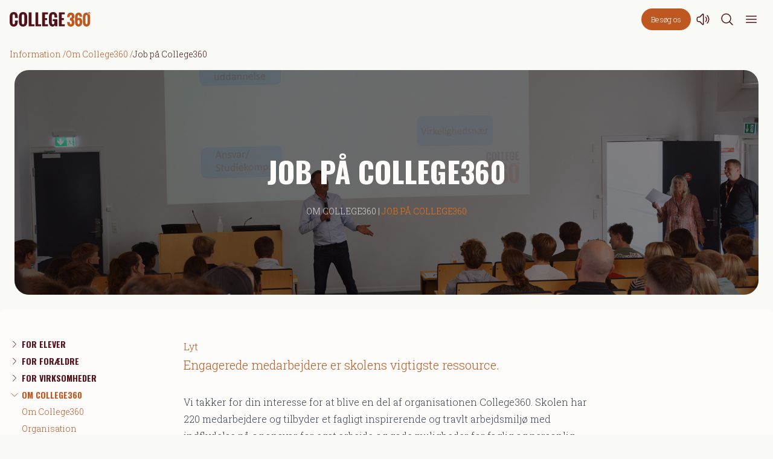

--- FILE ---
content_type: text/html; charset=utf-8
request_url: https://www.college360.dk/information/om-college360/job-paa-college360/
body_size: 21911
content:


<!doctype html>
<html class="scroll-smooth" lang="da-DK">

<head>
	<script type="text/javascript">
	var _iub = _iub || [];
	_iub.csConfiguration = {"siteId":4316763,"cookiePolicyId":98955779,"storage":{"useSiteId":true}};
	_iub.csLangConfiguration = {"da":{"cookiePolicyId":98955779}};
	</script>
	<script type="text/javascript" src="https://cs.iubenda.com/autoblocking/4316763.js"></script>
	<script type="text/javascript" charset="UTF-8" async src="//cdn.iubenda.com/cs/iubenda_cs.js"></script>
	
	
	<meta charset="utf-8"/>
	<meta name="viewport" content="width=device-width, initial-scale=1, maximum-scale=1"/>

	<link rel="apple-touch-icon" sizes="180x180" href="/apple-touch-icon.png">
	<link rel="icon" type="image/png" sizes="32x32" href="/favicon-32x32.png">
	<link rel="icon" type="image/png" sizes="16x16" href="/favicon-16x16.png">
	<link rel="manifest" href="/site.webmanifest">
	<link rel="mask-icon" color="#5bbad5" href="/safari-pinned-tab.svg">
	<meta name="msapplication-TileColor" content="#da532c">
	<meta name="theme-color" content="#ffffff">

	
<title>Bliv en del af College360 | S&#xF8;g job | College360</title>

    <meta name="description" content="Du f&#xE5;r et fagligt inspirerende, travlt arbejdsmilj&#xF8; med indflydelse p&#xE5; og ansvar for eget arbejde og gode muligheder for faglig og personlig udvikling."/>



	<link rel="stylesheet" href="/content/fontawesome/css/all.min.css" />

	<link rel="preconnect" href="https://fonts.googleapis.com">
	<link rel="preconnect" crossorigin href="https://fonts.gstatic.com">
	<link rel="stylesheet" href="https://fonts.googleapis.com/css2?family=Oswald:wght@300;400;700&amp;family=Roboto&#x2B;Slab:wght@300;400;700&amp;family=Roboto:wght@300;400;700&amp;display=swap">

	<link rel="stylesheet" href="https://cdn.jsdelivr.net/npm/@fancyapps/ui@4.0/dist/fancybox.css">

	<link rel="stylesheet" href="https://cdn.jsdelivr.net/npm/swiper@11/swiper-bundle.min.css" />
	<script src="https://cdn.jsdelivr.net/npm/swiper@11/swiper-bundle.min.js"></script>
	<script defer src="/content/js/swiper.js"></script>

	<script defer src="https://cdn.jsdelivr.net/npm/@alpinejs/collapse@3.x.x/dist/cdn.min.js"></script>
	<script defer src="https://cdn.jsdelivr.net/npm/alpinejs@3.x.x/dist/cdn.min.js"></script>
	<script src="/content/js/alpine.js"></script>

	<link rel="stylesheet" href="/content/css/output.css" />

	<link rel="stylesheet" href="https://unpkg.com/aos@next/dist/aos.css" />

		<script>(function (w, d, s, l, i) {
				w[l] = w[l] || []; w[l].push({
					'gtm.start':
						new Date().getTime(), event: 'gtm.js'
				}); var f = d.getElementsByTagName(s)[0],
					j = d.createElement(s), dl = l != 'dataLayer' ? '&l=' + l : ''; j.async = true; j.src =
						'https://www.googletagmanager.com/gtm.js?id=' + i + dl; f.parentNode.insertBefore(j, f);
			})(window, document, 'script', 'dataLayer', 'GTM-KKFXC7S');</script>

	


</head>


<body x-data class="overflow-x-hidden customScrollbar grain-animation" :class="$store.menuOpen ? 'overflow-hidden' : ''">


		<noscript>
			<iframe src="https://www.googletagmanager.com/ns.html?id=GTM-KKFXC7S" height="0" width="0"
			style="display:none;visibility:hidden"></iframe>
		</noscript>
	



<div class="h-16 "></div>
<nav class=" fixed top-0 z-50 w-full bg-bone-50 bg-opacity-0 text-plum-600" :class="$store.menuOpen ? 'text-plum-600' : ''">
	<div class="relative z-20 h-16">
		<div class="container h-full">
			<div class="flex items-center justify-between h-full" :class="$store.menuOpen ? 'text-plum-600' : ''">
				<div class="h-6">
					<a class="text-current" href="/"><svg class="h-full" viewBox="0 0 134 24" fill="none" xmlns="http://www.w3.org/2000/svg">
            <path d="M0 15.8361V8.19195C0 3.61822 1.57648 0 6.80552 0C11.6696 0 13.391 3.2462 13.391 7.70018V9.68256H8.73147V7.56004C8.73147 5.84011 8.61239 3.60548 6.81329 3.60548C5.01419 3.60548 4.74238 5.5955 4.74238 7.01985V16.9903C4.74238 18.43 5.00124 20.392 6.81329 20.392C8.54767 20.392 8.7703 18.2236 8.75735 16.4272V14.0524H13.391V16.0042C13.3108 20.1626 11.9077 24 6.80552 24C1.58942 24 0 20.2901 0 15.8361ZM24.2892 17.0056V7.01985C24.2892 5.54454 23.9759 3.60548 22.1639 3.60548C20.3518 3.60548 20.0516 5.57002 20.0516 7.01985V17.0056C20.0516 18.4682 20.3518 20.4047 22.1639 20.4047C23.9759 20.4047 24.2892 18.4937 24.2892 17.0056V17.0056ZM15.3066 15.9533V8.18686C15.3066 3.60038 16.9374 0 22.1639 0C27.3903 0 29.0367 3.60548 29.0367 8.18686V15.831C29.0367 20.285 27.367 23.9847 22.1639 23.9847C16.9607 23.9847 15.3066 20.4047 15.3066 15.9533V15.9533ZM31.527 23.549V0.448455H36.2719V20.341H40.9315V23.549H31.527ZM42.6348 23.549V0.448455H47.372V20.341H52.0316V23.549H42.6348ZM53.7426 23.549V0.448455H63.5355V3.65644H58.5031V9.93736H62.0755V13.2243H58.5031V20.3334H63.5484V23.549H53.7426ZM65.0343 16.3253V8.18686C65.0343 3.56726 66.691 0 71.964 0C76.9187 0 78.679 3.2462 78.679 7.70018V9.06083H74.1359V7.44283C74.1359 5.74838 73.9521 3.60548 71.9563 3.60548C70.1054 3.60548 69.7792 5.50632 69.7792 7.01985V16.9903C69.7792 18.5192 70.0925 20.392 71.9563 20.392C73.8201 20.392 74.1204 18.3535 74.1204 16.8629V15.0156H71.4463V11.6649H78.8783V23.549H75.6088L75.0083 21.9335C74.2136 23.1642 72.5698 24 71.0192 24C66.6185 24 65.0343 19.9053 65.0343 16.3253V16.3253ZM81.4747 23.549V0.448455H91.2675V3.65644H86.2222V9.93736H89.7946V13.2243H86.2222V20.3334H91.2675V23.549H81.4747Z" fill="currentColor"/>
            <path class="text-brand-500" d="M114.215 20.2193C112.752 20.2193 112.567 18.1074 112.567 17.0325V14.153C112.924 13.5851 113.514 13.1161 114.215 13.1161C115.864 13.1161 115.887 15.166 115.887 16.4017C115.887 17.5135 115.937 20.2193 114.215 20.2193ZM115.089 9.51994C114.187 9.51634 113.305 9.78327 112.555 10.2865L112.539 9.01396C112.527 7.48192 112.647 4.6643 114.212 4.6643C115.589 4.6643 115.639 6.54271 115.639 7.72839H119.807V7.33317C119.807 3.70121 117.926 0.896627 114.212 0.896627C109.466 0.896627 108.248 5.19634 108.248 8.89019V16.773C108.248 20.2475 109.944 23.9262 114.212 23.9262C118.59 23.9262 120.177 20.0966 120.177 16.279C120.177 12.6828 119.156 9.51994 115.085 9.51994" fill="currentColor"/>
            <path class="text-brand-500" d="M107.198 7.04869C107.198 3.29295 105.071 0.883594 101.247 0.883594C97.4218 0.883594 95.2949 3.25604 95.2949 7.04869V8.46021H99.5865C99.5865 7.22459 99.4633 4.65453 101.247 4.65453C102.685 4.65453 102.895 5.9021 102.895 7.05086C102.895 9.15186 101.713 9.54817 99.8567 9.49714V13.8197C101.935 13.7708 102.895 15.014 102.895 17.0195C102.895 18.2062 102.92 20.2193 101.247 20.2193C99.4514 20.2193 99.5865 17.6134 99.5865 16.3778H95.2949L95.3068 17.1313C95.3684 21.0477 96.6221 24 101.251 24C105.616 24 107.203 21.0108 107.203 17.0195C107.203 15.0433 106.625 12.9174 104.964 11.6991C106.489 10.7219 107.203 8.79572 107.203 7.05303" fill="currentColor"/>
            <path class="text-brand-500" d="M128.893 17.0445C128.893 18.1302 128.709 20.2323 127.233 20.2323C125.757 20.2323 125.585 18.1194 125.585 17.0445V7.88911C125.585 6.76532 125.659 4.6893 127.233 4.6893C128.783 4.6893 128.893 6.76532 128.893 7.88911V17.0445ZM131.595 4.20178C131.234 4.20259 130.878 4.11938 130.555 3.95867C130.232 3.79797 129.951 3.56415 129.733 3.27561C129.515 2.98708 129.366 2.65167 129.299 2.29578C129.232 1.93989 129.248 1.5732 129.346 1.22455C128.664 1.00638 127.952 0.899699 127.237 0.90859C123.032 0.90859 121.273 4.03457 121.273 7.88911V17.0445C121.273 20.8002 123.142 24 127.237 24C131.266 24 133.181 20.7687 133.181 17.0445V7.88911C133.181 6.47107 132.937 5.14967 132.425 4.04542C132.16 4.1485 131.878 4.20151 131.594 4.20178" fill="currentColor"/>
            <path class="text-brand-500" d="M131.596 0.95202C131.772 0.956717 131.944 1.0136 132.088 1.11556C132.233 1.21752 132.344 1.36002 132.408 1.52525C132.473 1.69048 132.487 1.8711 132.45 2.04452C132.413 2.21795 132.325 2.37648 132.199 2.50029C132.072 2.6241 131.912 2.70769 131.739 2.74061C131.565 2.77353 131.386 2.75433 131.223 2.68539C131.06 2.61645 130.922 2.50084 130.824 2.35302C130.726 2.2052 130.674 2.03173 130.674 1.85431C130.678 1.61202 130.777 1.38106 130.95 1.21197C131.122 1.04287 131.355 0.949408 131.596 0.95202ZM131.596 3.70666C131.96 3.7011 132.313 3.58765 132.613 3.38059C132.913 3.17353 133.145 2.88209 133.28 2.54291C133.415 2.20372 133.448 1.83192 133.374 1.47424C133.299 1.11656 133.121 0.788958 132.862 0.532611C132.603 0.276263 132.274 0.10261 131.917 0.0334755C131.56 -0.0356588 131.19 0.00281085 130.855 0.144051C130.519 0.28529 130.233 0.522997 130.031 0.827294C129.83 1.13159 129.723 1.4889 129.723 1.85431C129.727 2.34895 129.926 2.82189 130.276 3.16921C130.627 3.51653 131.1 3.70984 131.593 3.70666" fill="currentColor"/>
</svg></a>
				</div>


				<div class="flex items-center lg:gap-1">

						<a href="/besoeg-os/" class="items-center md:flex"><small class="block px-2 py-1 text-white transition rounded-full lg:px-4 lg:py-1 bg-brand-500 hover:bg-plum-600">Besøg
								os</small></a>
						<li class="flex justify-end">
							<a title="Få siden læst op" href="/information/for-elever/tekst-til-tale-faa-siden-laest-op/" class="block p-2 text-current transition rounded-full hover:bg-plum-600 hover:text-plum-50">
								<svg xmlns="http://www.w3.org/2000/svg" fill="none" viewBox="0 0 24 24" stroke-width="1.5" stroke="currentColor" class="w-6 h-6">
									<path stroke-linecap="round" stroke-linejoin="round"
										d="M19.114 5.636a9 9 0 0 1 0 12.728M16.463 8.288a5.25 5.25 0 0 1 0 7.424M6.75 8.25l4.72-4.72a.75.75 0 0 1 1.28.53v15.88a.75.75 0 0 1-1.28.53l-4.72-4.72H4.51c-.88 0-1.704-.507-1.938-1.354A9.009 9.009 0 0 1 2.25 12c0-.83.112-1.633.322-2.396C2.806 8.756 3.63 8.25 4.51 8.25H6.75Z" />
								</svg>
							</a>
						</li>
					<div class="p-2 transition rounded-full cursor-pointer hover:bg-plum-600 hover:text-plum-50" @click="$store.search = !$store.search, $store.menuOpen = false; 
						$nextTick(() => {
							setTimeout(() => {
								$refs.input.focus();
							}, 500);
						})">
						<svg xmlns="http://www.w3.org/2000/svg" fill="none" viewBox="0 0 24 24" stroke-width="1.5" stroke="currentColor" class="w-6 h-6">
							<path stroke-linecap="round" stroke-linejoin="round" d="M21 21l-5.197-5.197m0 0A7.5 7.5 0 105.196 5.196a7.5 7.5 0 0010.607 10.607z" />
						</svg>
					</div>
					<div class="p-2 transition rounded-full cursor-pointer hover:bg-plum-600 hover:text-plum-50" @click="$store.menuOpen = !$store.menuOpen, $store.pageid = ''">
						<svg xmlns="http://www.w3.org/2000/svg" fill="none" viewBox="0 0 24 24" stroke-width="1.5" stroke="currentColor" x-show="!$store.menuOpen" class="w-6 h-6">
							<path stroke-linecap="round" stroke-linejoin="round" d="M3.75 6.75h16.5M3.75 12h16.5m-16.5 5.25h16.5" />
						</svg>
						<svg xmlns="http://www.w3.org/2000/svg" fill="none" viewBox="0 0 24 24" stroke-width="1.5" stroke="currentColor" x-cloak x-show="$store.menuOpen" class="w-6 h-6">
							<path stroke-linecap="round" stroke-linejoin="round" d="M6 18L18 6M6 6l12 12" />
						</svg>
					</div>
				</div>
			</div>
		</div>
	</div>
	<div class="fixed top-0 z-10 w-screen h-screen pt-32 pb-24 overflow-y-auto lg:pt-48 bg-bone-100 text-plum-600" x-cloak x-show="$store.menuOpen" x-transition:enter="transition  ease-out duration-300"
		x-transition:enter-start="opacity-0 -translate-y-full" x-transition:enter-end="opacity-100 translate-y-90" x-transition:leave="transition ease-out duration-300" x-transition:leave-start="opacity-100 translate-y-90"
		x-transition:leave-end="opacity-0 -translate-y-full">
		<div class="container">
			<div class="grid grid-cols-1 gap-12 lg:grid-cols-3">
				<div class="col-span-1 col-start-1 row-span-1 row-start-1 pr-0 text-2xl border-0 lg:text-4xl lg:pr-12 lg:border-r lg:text-right lg:col-start-auto lg:row-start-auto border-bone-400">
					<ul>

										<p x-on:mouseenter="$store.pageid = '59fe4bea-e1a4-4907-80e4-e8fcb1923ebb'" class="hidden mb-4 font-bold uppercase cursor-pointer lg:mb-6 lg:block font-display hover:text-brand-500" :class="$store.pageid == '59fe4bea-e1a4-4907-80e4-e8fcb1923ebb' ? 'text-brand-500' : ''">
											Bliv elev
										</p>
										<p @click.prevent x-on:click="$store.pageid = '59fe4bea-e1a4-4907-80e4-e8fcb1923ebb'" class="mb-4 font-bold uppercase cursor-pointer lg:mb-6 lg:hidden font-display hover:text-brand-500"
											:class="$store.pageid == '59fe4bea-e1a4-4907-80e4-e8fcb1923ebb' ? 'text-brand-500' : ''">Bliv elev
										</p>
											<li>
												<a class="block mb-4 font-bold uppercase cursor-pointer text-plum-600 lg:mb-6 font-display hover:text-brand-500" href="/livet-paa-skolen/">Livet p&#xE5; skolen</a>
											</li>
										<p x-on:mouseenter="$store.pageid = 'cba21b7c-6399-43b0-8d95-563ca815f61a'" class="hidden mb-4 font-bold uppercase cursor-pointer lg:mb-6 lg:block font-display hover:text-brand-500" :class="$store.pageid == 'cba21b7c-6399-43b0-8d95-563ca815f61a' ? 'text-brand-500' : ''">
											Bes&#xF8;g os
										</p>
										<p @click.prevent x-on:click="$store.pageid = 'cba21b7c-6399-43b0-8d95-563ca815f61a'" class="mb-4 font-bold uppercase cursor-pointer lg:mb-6 lg:hidden font-display hover:text-brand-500"
											:class="$store.pageid == 'cba21b7c-6399-43b0-8d95-563ca815f61a' ? 'text-brand-500' : ''">Bes&#xF8;g os
										</p>
										<p x-on:mouseenter="$store.pageid = 'e0c61a02-baa8-4d1f-880a-6dab716693a5'" class="hidden mb-4 font-bold uppercase cursor-pointer lg:mb-6 lg:block font-display hover:text-brand-500" :class="$store.pageid == 'e0c61a02-baa8-4d1f-880a-6dab716693a5' ? 'text-brand-500' : ''">
											Information
										</p>
										<p @click.prevent x-on:click="$store.pageid = 'e0c61a02-baa8-4d1f-880a-6dab716693a5'" class="mb-4 font-bold uppercase cursor-pointer lg:mb-6 lg:hidden font-display hover:text-brand-500"
											:class="$store.pageid == 'e0c61a02-baa8-4d1f-880a-6dab716693a5' ? 'text-brand-500' : ''">Information
										</p>
											<li>
												<a class="block mb-4 font-bold uppercase cursor-pointer text-plum-600 lg:mb-6 font-display hover:text-brand-500" href="/medarbejdere/">Medarbejdere</a>
											</li>
											<li>
												<a class="block mb-4 font-bold uppercase cursor-pointer text-plum-600 lg:mb-6 font-display hover:text-brand-500" href="/kontakt-os/">Kontakt os</a>
											</li>

					</ul>


					<ul class="flex flex-col justify-end mt-12 text-base">

								<li><a class="block py-0.5 inline-flex" href="/information/for-virksomheder/">For virksomheder</a>
								</li>
								<li><a class="block py-0.5 inline-flex" href="/information/for-foraeldre/">For for&#xE6;ldre</a>
								</li>
								<li><a class="block py-0.5 inline-flex" href="/information/for-elever/">For elever</a>
								</li>


							<li class="flex justify-end mt-12">
								<a href="/information/for-elever/tekst-til-tale-faa-siden-laest-op/" class="flex gap-2 px-4 py-3 text-white transition rounded-full bg-brand-500 hover:bg-plum-600 hover:text-white">
									<svg xmlns="http://www.w3.org/2000/svg" fill="none" viewBox="0 0 24 24" stroke-width="1.5" stroke="currentColor" class="w-6 h-6">
										<path stroke-linecap="round" stroke-linejoin="round"
											d="M19.114 5.636a9 9 0 0 1 0 12.728M16.463 8.288a5.25 5.25 0 0 1 0 7.424M6.75 8.25l4.72-4.72a.75.75 0 0 1 1.28.53v15.88a.75.75 0 0 1-1.28.53l-4.72-4.72H4.51c-.88 0-1.704-.507-1.938-1.354A9.009 9.009 0 0 1 2.25 12c0-.83.112-1.633.322-2.396C2.806 8.756 3.63 8.25 4.51 8.25H6.75Z" />
									</svg>
									<small class="">
										Få siden læst op
									</small></a>
							</li>

					</ul>

				</div>
				<div class="col-span-1 col-start-1 row-span-1 row-start-1 pointer-events-none lg:col-start-auto lg:row-start-auto">


									<div x-transition:enter="transition ease-out duration-300" x-transition:enter-start="opacity-0 -translate-x-5" x-transition:enter-end="opacity-100 " x-show="$store.pageid == '59fe4bea-e1a4-4907-80e4-e8fcb1923ebb'"
										class="h-full text-xl uppercase pointer-events-auto font-display bg-bone-100">
										<p @click="$store.pageid = ''" class="flex block pb-4 mb-4 text-sm font-bold border-b cursor-pointer lg:hidden text-plum-600 border-bone-400">
											<svg xmlns="http://www.w3.org/2000/svg" fill="none" viewBox="0 0 24 24" stroke-width="1.5" stroke="currentColor" class="w-4 h-4 mr-2">
												<path stroke-linecap="round" stroke-linejoin="round" d="M9 15L3 9m0 0l6-6M3 9h12a6 6 0 010 12h-3" />
											</svg>
											Tilbage
										</p>
												<ul>
														<li><a class="block py-1" href="/bliv-elev/">Bliv elev</a></li>
														<li><a class="block py-1" href="/bliv-elev/eud/">EUD</a></li>
														<li><a class="block py-1" href="/bliv-elev/eux/">EUX</a></li>
														<li><a class="block py-1" href="/bliv-elev/htx/">HTX</a></li>
														<li><a class="block py-1" href="/bliv-elev/hhx/">HHX</a></li>
														<li><a class="block py-1" href="/bliv-elev/efteruddannelse/">Efteruddannelse</a></li>
												</ul>
									</div>
									<div x-transition:enter="transition ease-out duration-300" x-transition:enter-start="opacity-0 -translate-x-5" x-transition:enter-end="opacity-100 " x-show="$store.pageid == 'cba21b7c-6399-43b0-8d95-563ca815f61a'"
										class="h-full text-xl uppercase pointer-events-auto font-display bg-bone-100">
										<p @click="$store.pageid = ''" class="flex block pb-4 mb-4 text-sm font-bold border-b cursor-pointer lg:hidden text-plum-600 border-bone-400">
											<svg xmlns="http://www.w3.org/2000/svg" fill="none" viewBox="0 0 24 24" stroke-width="1.5" stroke="currentColor" class="w-4 h-4 mr-2">
												<path stroke-linecap="round" stroke-linejoin="round" d="M9 15L3 9m0 0l6-6M3 9h12a6 6 0 010 12h-3" />
											</svg>
											Tilbage
										</p>
												<ul>
														<li><a class="block py-1" href="/besoeg-os/">Bes&#xF8;g os</a></li>
														<li><a class="block py-1" href="/besoeg-os/moed-en-studievejleder/">M&#xF8;d en studievejleder</a></li>
														<li><a class="block py-1" href="/besoeg-os/infoaftner-paa-erhvervsuddannelserne-og-eux/">Infoaftner p&#xE5; erhvervsuddannelserne og EUX</a></li>
														<li><a class="block py-1" href="/besoeg-os/abent-hus-paa-college360/">&#xC5;bent Hus p&#xE5; College360</a></li>
														<li><a class="block py-1" href="/besoeg-os/virtuelt-abent-hus/">Virtuelt &#xC5;bent Hus</a></li>
														<li><a class="block py-1" href="/besoeg-os/rundvisning-paa-erhvervsuddannelserne-og-eux/">Rundvisning p&#xE5; erhvervsuddannelserne og EUX</a></li>
														<li><a class="block py-1" href="/besoeg-os/grundskolesamarbejde/">Grundskolesamarbejde</a></li>
														<li><a class="block py-1" href="/besoeg-os/guidet-rundvisning-eller-lokale-til-dit-naeste-event/">Guidet rundvisning eller lokale til dit n&#xE6;ste event?</a></li>
														<li><a class="block py-1" href="/besoeg-os/introduktionskurser-og-brobygning/">Introduktionskurser og brobygning</a></li>
												</ul>
									</div>
									<div x-transition:enter="transition ease-out duration-300" x-transition:enter-start="opacity-0 -translate-x-5" x-transition:enter-end="opacity-100 " x-show="$store.pageid == 'e0c61a02-baa8-4d1f-880a-6dab716693a5'"
										class="h-full text-xl uppercase pointer-events-auto font-display bg-bone-100">
										<p @click="$store.pageid = ''" class="flex block pb-4 mb-4 text-sm font-bold border-b cursor-pointer lg:hidden text-plum-600 border-bone-400">
											<svg xmlns="http://www.w3.org/2000/svg" fill="none" viewBox="0 0 24 24" stroke-width="1.5" stroke="currentColor" class="w-4 h-4 mr-2">
												<path stroke-linecap="round" stroke-linejoin="round" d="M9 15L3 9m0 0l6-6M3 9h12a6 6 0 010 12h-3" />
											</svg>
											Tilbage
										</p>
												<ul>
														<li><a class="block py-1" href="/information/">Information</a></li>
														<li><a class="block py-1" href="/information/for-elever/">For elever</a></li>
														<li><a class="block py-1" href="/information/for-foraeldre/">For for&#xE6;ldre</a></li>
														<li><a class="block py-1" href="/information/for-virksomheder/">For virksomheder</a></li>
														<li><a class="block py-1" href="/information/om-college360/">Om College360</a></li>
												</ul>
									</div>


				</div>

			</div>
		</div>
	</div>
</nav>

<div x-cloak x-show="$store.search" :class="$store.search ? 'opacity-100 ' : 'opacity-0 backdrop-blur-md'"
	class="fixed inset-0 z-30 flex flex-col justify-center w-screen h-screen transition-all duration-500 bg-brand-500 bg-opacity-30 filter backdrop-blur-md place-items-center">



	<form action="/soegeresultat" method="get" class="flex w-3/4 lg:w-1/3">
		<div class="relative grow">

			<input @click.outside="$store.search = false" id="input" x-ref="input" class="rounded-full shadow-2xl lg:h-16" type="text" placeholder="Søg" name="query" />

			<div class="absolute top-0 right-0 h-full p-1 ">
				<button class="flex items-center justify-center h-full transition rounded-full aspect-1 bg-brand-500 hover:bg-brand-400 hover:text-brand-50">
					<svg xmlns="http://www.w3.org/2000/svg" fill="none" viewBox="0 0 24 24" stroke-width="1.5" stroke="currentColor" class="w-6 h-6">
						<path stroke-linecap="round" stroke-linejoin="round" d="M21 21l-5.197-5.197m0 0A7.5 7.5 0 105.196 5.196a7.5 7.5 0 0010.607 10.607z" />
					</svg></button>
			</div>
		</div>
	</form>
</div>

	<main id="readThis">
		<div class="fixed top-0 z-40 w-full">
		<div class=" w-[0%] h-1 bg-brand-500 progress"></div>
</div>
		





    <div class="hidden md:block">
    <ul class="container flex gap-2 p-4 text-sm">
                <li class="text-brand-500"><a href="/information/">Information</a> <span
                class="divider">/</span></li>
                <li class="text-brand-500"><a href="/information/om-college360/">Om College360</a> <span
                class="divider">/</span></li>

            <li class="text-current">Job p&#xE5; College360</li>
        </ul>
    </div>


<div animatein class="lg:px-6 lg:pb-6 ">
	<header class="relative overflow-hidden bg-plum-600 lg:rounded-3xl">
				<img class="absolute inset-0 object-cover w-full h-full" src="/media/bcbbzmr2/hhx-auditorium.jpg?width=1920&amp;height=640&amp;rnd=133177413711130000"
					alt="Rektor holder foredrag i auditorium " />
		<div class="top-0 flex flex-col justify-center pt-24 place-items-center">
			<div class="absolute inset-0 opacity-50 bg-plum-900"></div>
			<div class="container relative text-center text-bone-100">
				<header class="mb-16 md:py-12">
					<h1 animatein class="max-w-xl mx-auto mb-8 text-4xl md:text-5xl text-bone-50">
						Job p&#xE5; College360</h1>
					<p animatein class="mb-4 text-sm text-orange-500 uppercase"><span
							class="opacity-80 text-bone-50">Om College360 | </span>Job p&#xE5; College360</p>
				</header>
			</div>
		</div>
	</header>
</div>

<div class="relative pt-12 pb-24 rounded-lg bg-bone-50">
	<div class="mx-auto">
		
		<article>
			<div class="container justify-center grid-cols-6 xl:grid">

				<aside animatein>
	<ul class="hidden xl:block lg:sticky lg:top-24">


					<ul x-data="{open: false}" @click.away="open = ''"
				class="text-sm">
						<p class="flex mb-2 font-bold uppercase cursor-pointer place-items-center font-display"
					@click="open = !open" :class="open ? 'text-brand-500' : ''">
							<svg xmlns="http://www.w3.org/2000/svg" fill="none" viewBox="0 0 24 24" stroke-width="1.5"
						stroke="currentColor" :class="open ? 'rotate-90' : ''" class="w-4 h-4 mr-1 shrink-0">
								<path stroke-linecap="round" stroke-linejoin="round" d="M8.25 4.5l7.5 7.5-7.5 7.5" />
							</svg>
							For elever
						</p>
						<ul x-show:="open" class="mb-6 ml-5" x-transition>
									<li class="mb-2"><a href="/information/for-elever/egenbetaling-via-safeticket/"
							class="">Egenbetaling via Safeticket</a></li>
									<li class="mb-2"><a href="/information/for-elever/find-vej-paa-skolen/"
							class="">Find vej p&#xE5; skolen</a></li>
									<li class="mb-2"><a href="/information/for-elever/foelg-os-paa-de-sociale-medier/"
							class="">F&#xF8;lg os p&#xE5; de sociale medier</a></li>
									<li class="mb-2"><a href="/information/for-elever/it-paa-skolen/"
							class="">IT p&#xE5; skolen</a></li>
									<li class="mb-2"><a href="/information/for-elever/kommunikation-med-skolen/"
							class="">Kommunikation med skolen</a></li>
									<li class="mb-2"><a href="/information/for-elever/mad-og-drikke/"
							class="">Mad og drikke</a></li>
									<li class="mb-2"><a href="/information/for-elever/moed-vores-dygtige-elever/"
							class="">M&#xF8;d vores dygtige elever</a></li>
									<li class="mb-2"><a href="/information/for-elever/skolekalender/"
							class="">Skolekalender</a></li>
									<li class="mb-2"><a href="/information/for-elever/studie-og-ordensregler/"
							class="">Studie og ordensregler</a></li>
									<li class="mb-2"><a href="/information/for-elever/studiekort/"
							class="">Studiekort</a></li>
									<li class="mb-2"><a href="/information/for-elever/tilmelding/"
							class="">Tilmelding</a></li>
									<li class="mb-2"><a href="/information/for-elever/transport-og-parkering/"
							class="">Transport og parkering</a></li>
									<li class="mb-2"><a href="/information/for-elever/uddannelsesvejledning/"
							class="">Uddannelsesvejledning</a></li>
									<li class="mb-2"><a href="/information/for-elever/okonomi-under-din-uddannelse/"
							class="">&#xD8;konomi under din uddannelse</a></li>
									<li class="mb-2"><a href="/information/for-elever/klar-til-skolestart-udstyr-arbejdstoej-vaerktoej/"
							class="">Klar til skolestart: udstyr, arbejdst&#xF8;j, v&#xE6;rkt&#xF8;j</a></li>
									<li class="mb-2"><a href="/information/for-elever/tekst-til-tale-faa-siden-laest-op/"
							class="">Tekst til tale - F&#xE5; siden l&#xE6;st op</a></li>

						</ul>
					</ul>
					<ul x-data="{open: false}" @click.away="open = ''"
				class="text-sm">
						<p class="flex mb-2 font-bold uppercase cursor-pointer place-items-center font-display"
					@click="open = !open" :class="open ? 'text-brand-500' : ''">
							<svg xmlns="http://www.w3.org/2000/svg" fill="none" viewBox="0 0 24 24" stroke-width="1.5"
						stroke="currentColor" :class="open ? 'rotate-90' : ''" class="w-4 h-4 mr-1 shrink-0">
								<path stroke-linecap="round" stroke-linejoin="round" d="M8.25 4.5l7.5 7.5-7.5 7.5" />
							</svg>
							For for&#xE6;ldre
						</p>
						<ul x-show:="open" class="mb-6 ml-5" x-transition>
									<li class="mb-2"><a href="/information/for-foraeldre/hjaelp-din-barn-i-valg-af-ungdomsuddannelse/"
							class="">Hj&#xE6;lp din barn i valg af ungdomsuddannelse</a></li>

						</ul>
					</ul>
					<ul x-data="{open: false}" @click.away="open = ''"
				class="text-sm">
						<p class="flex mb-2 font-bold uppercase cursor-pointer place-items-center font-display"
					@click="open = !open" :class="open ? 'text-brand-500' : ''">
							<svg xmlns="http://www.w3.org/2000/svg" fill="none" viewBox="0 0 24 24" stroke-width="1.5"
						stroke="currentColor" :class="open ? 'rotate-90' : ''" class="w-4 h-4 mr-1 shrink-0">
								<path stroke-linecap="round" stroke-linejoin="round" d="M8.25 4.5l7.5 7.5-7.5 7.5" />
							</svg>
							For virksomheder
						</p>
						<ul x-show:="open" class="mb-6 ml-5" x-transition>
									<li class="mb-2"><a href="/information/for-virksomheder/jeg-oensker-at-ansaette-en-elev/"
							class="">Jeg &#xF8;nsker at ans&#xE6;tte en elev</a></li>
									<li class="mb-2"><a href="/information/for-virksomheder/jeg-har-en-elev-ansat/"
							class="">Jeg har en elev ansat</a></li>
									<li class="mb-2"><a href="/information/for-virksomheder/virksomhedsoplaering-for-elever-i-skoleoplaeringscentret/"
							class="">Virksomhedsopl&#xE6;ring for elever i skoleopl&#xE6;ringscentret</a></li>
									<li class="mb-2"><a href="/information/for-virksomheder/samarbejde-mellem-uddannelser-og-erhvervsliv/"
							class="">Samarbejde mellem uddannelser og erhvervsliv</a></li>

						</ul>
					</ul>
						<ul x-data="{open: true}" @click.away="open = ''"
				class="text-sm">
							<p class="flex mb-2 font-bold uppercase cursor-pointer place-items-center font-display "
					@click="open = !open" :class="open ? 'text-brand-500' : ''">
								<svg xmlns="http://www.w3.org/2000/svg" fill="none" viewBox="0 0 24 24" stroke-width="1.5"
						stroke="currentColor" :class="open ? 'rotate-90' : ''" class="w-4 h-4 mr-1 shrink-0">
									<path stroke-linecap="round" stroke-linejoin="round" d="M8.25 4.5l7.5 7.5-7.5 7.5" />
								</svg>
								Om College360
							</p>
							<ul x-show:="open" class="mb-6 ml-5" x-transition>
									<li class="mb-2"><a href="/information/om-college360/om-college360/"
							class="">Om College360</a></li>
									<li class="mb-2"><a href="/information/om-college360/organisation/"
							class="">Organisation</a></li>
									<li class="mb-2"><a href="/information/om-college360/vaerdigrundlag/"
							class="">V&#xE6;rdigrundlag</a></li>
									<li class="mb-2"><a href="/information/om-college360/strategi/"
							class="">Strategi</a></li>
									<li class="mb-2"><a href="/information/om-college360/kvalitet-paa-college360/"
							class="">Kvalitet p&#xE5; College360</a></li>
									<li class="mb-2"><a href="/information/om-college360/okonomi/"
							class="">&#xD8;konomi</a></li>
									<li class="mb-2"><a href="/information/om-college360/persondatapolitik/"
							class="">Persondatapolitik</a></li>
									<li class="mb-2"><a href="/information/om-college360/ovrige-politikker-og-retningslinjer/"
							class="">&#xD8;vrige politikker og retningslinjer</a></li>
									<li class="mb-2"><a href="/information/om-college360/arbejdsmiljoe/"
							class="">Arbejdsmilj&#xF8;</a></li>
									<li class="mb-2"><a href="/information/om-college360/beredskab-for-medarbejdere/"
							class="">Beredskab for medarbejdere</a></li>
									<li class="mb-2"><a href="/information/om-college360/beredskab-for-studerende-og-gaester/"
							class="">Beredskab for studerende og g&#xE6;ster</a></li>
									<li class="mb-2"><a href="/information/om-college360/job-paa-college360/"
							class="text-plum-600 ml-2">Job p&#xE5; College360</a></li>
									<li class="mb-2"><a href="/information/om-college360/sikker-post/"
							class="">Sikker post</a></li>
									<li class="mb-2"><a href="/information/om-college360/partnerskaber/"
							class="">Partnerskaber</a></li>
							</ul>
						</ul>
	</ul>
</aside>
				<div animatein class="col-span-4">
					<div class="max-w-2xl mx-auto">
							<div id="readspeaker_button1" class="rs_skip rsbtn rs_preserve">
								<a rel="nofollow" class="rsbtn_play" title="Lyt til denne side med ReadSpeaker webReader" href="https://app-eu.readspeaker.com/cgi-bin/rsent?customerid=14180;lang=da_dk&amp;voice=Lene-DNN&readclass=richtext">
									<span class="rsbtn_left rsimg rspart"><span class="rsbtn_text"><span>Lyt</span></span></span>
									<span class="rsbtn_right rsimg rsplay rspart"></span>
								</a>
							</div>
							<div class="richtext">
								<p class="mt-0 subHeadline">Engagerede medarbejdere er skolens vigtigste ressource.</p>
								
    <div >
                <div class="grid-section">
        <div class="richTextBG" >
                <div >
            <div class="clearfix row">
                    <div class="col-md-12 column">
                        <div >




    <p>Vi takker for din interesse for at blive en del af organisationen College360. Skolen har 220 medarbejdere og tilbyder et fagligt inspirerende og travlt arbejdsmiljø med indflydelse på og ansvar for eget arbejde og gode muligheder for faglig og personlig udvikling.</p>
<p>Højt kvalificerede og engagerede medarbejdere er skolens vigtigste ressource, og derfor leder vi efter medarbejdere, der er interesserede i at være med til at forme skolens udvikling og fremtid.</p>
<p>Det er vores ambition at give alle, der søger job hos College360 en professionel behandling. Vi modtager derfor kun jobansøgninger elektronisk via jobportalen her på hjemmesiden.</p>
<p>På den måde sikrer vi os, at vi har alle de nødvendige oplysninger for at kunne vurdere din profil, og at dine persondata behandles i henhold til persondataloven. </p>
<p>Har vi ingen ledige stillinger i øjeblikket, eller finder du ikke en ledig stilling, der matcher din profil, er du velkommen til at søge <u>uopfordret.</u></p>
<p>Vi glæder os til at høre fra dig.</p>





        

        <iframe width="100%" height="400" frameborder="0" src="https://www.innomate.com/InnomatePublicPagesMedarb/JobList.aspx?CompanyId=college360&amp;TargetFrame=_blank"></iframe>

    


    <img class="mb-8 rounded-lg" src="/media/studzqda/htx-livet-paa-skolen-girls-day-in-science.jpg" alt="">





    <p>  </p>


                        </div>
                    </div>
            </div>
                </div>
        </div>
                </div>
    </div>



							</div>

						<div class="mx-auto">


<div animatein class="px-6 mb-2 cursor-pointer bg-bone-200 rounded-3xl" x-data="{ open: false }">
    <div class="flex justify-between pt-6 pb-6 place-items-center" @click="open = ! open">
        <h4 class="my-0 uppercase font-display">
            Uopfordrede ans&#xF8;gninger
        </h4>
        <div class="transition" :class="open ? 'rotate-180 text-brand-500' : 'text-plum-700'">
            <svg xmlns="http://www.w3.org/2000/svg" fill="none" viewBox="0 0 24 24" stroke-width="1.5"
                stroke="currentColor" class="w-6 h-6 not-prose">
                <path stroke-linecap="round" stroke-linejoin="round" d="M19.5 8.25l-7.5 7.5-7.5-7.5" />
            </svg>
        </div>
    </div>
    <article class="pb-6 richtext" x-cloak x-show="open" x-transition.opacity>
            <p>P&#xE5; College360 modtager vi gerne uopfordrede ans&#xF8;gninger via jobportalen p&#xE5; vores hjemmeside, og vi benytter dem aktivt.</p>



    <div >
                <div class="grid-section">
        <div class="richTextBG" >
                <div >
            <div class="clearfix row">
                    <div class="col-md-12 column">
                        <div >




    <p>Når du har uploadet din ansøgning og modtaget en bekræftelse, hører du kun fra os, hvis der dukker en mulighed op. Når vi har jobåbninger, søger vi efter et match mellem de uopfordrede ansøgninger og de konkrete opgaver hos os. Finder vi et match til dig via søgningen, kontakter vi dig.</p>
<p>Vi gemmer jf. lovgivningen dine data i op til seks måneder, hvorefter de slettes fra vores system. Hvis du inden de 6 måneder ønsker din ansøgning slettet, kan du kontakte skolen på info@college360.dk. Du er efter de seks måneder velkommen til at registrere dig igen, hvis du fortsat er interesseret.</p>
<p><strong>Søg en uopfordret stilling.</strong></p>
<ul>
<li><a href="https://www.innomate.com/InnomatePublicPagesMedarb/JobNotice.aspx?CompanyId=college360&amp;JobNoticeId=18&amp;TargetFrame=_blank" data-anchor="?CompanyId=college360&amp;JobNoticeId=18&amp;TargetFrame=_blank"><strong>Underviser på erhvervsuddannelse</strong></a></li>
<li><a href="https://www.innomate.com/InnomatePublicPagesMedarb/JobNotice.aspx?CompanyId=college360&amp;JobNoticeId=20&amp;TargetFrame=_blank" data-anchor="?CompanyId=college360&amp;JobNoticeId=20&amp;TargetFrame=_blank"><strong>Underviser på HHX, HTX, EUX</strong></a></li>
<li><a href="https://www.innomate.com/InnomatePublicPagesMedarb/JobNotice.aspx?CompanyId=college360&amp;JobNoticeId=21&amp;TargetFrame=_blank" data-anchor="?CompanyId=college360&amp;JobNoticeId=21&amp;TargetFrame=_blank"><strong>Stilling i administrationen</strong></a></li>
<li><a href="https://www.innomate.com/InnomatePublicPagesMedarb/JobNotice.aspx?CompanyId=college360&amp;JobNoticeId=22&amp;TargetFrame=_blank" data-anchor="?CompanyId=college360&amp;JobNoticeId=22&amp;TargetFrame=_blank"><strong>Stilling som elev</strong></a></li>
<li><a href="https://www.innomate.com/InnomatePublicPagesMedarb/JobNotice.aspx?CompanyId=college360&amp;JobNoticeId=24&amp;TargetFrame=_blank" data-anchor="?CompanyId=college360&amp;JobNoticeId=24&amp;TargetFrame=_blank"><strong>Pedel, kantine</strong></a></li>
<li><a href="https://www.innomate.com/InnomatePublicPagesMedarb/JobNotice.aspx?CompanyId=college360&amp;JobNoticeId=23&amp;TargetFrame=_blank" data-anchor="?CompanyId=college360&amp;JobNoticeId=23&amp;TargetFrame=_blank"><strong>Uopfordret ansøgning – øvrige</strong></a></li>
</ul>


                        </div>
                    </div>
            </div>
                </div>
        </div>
                </div>
    </div>


       <div class="flex flex-col">

       </div>


    </article>
</div>


<div animatein class="px-6 mb-2 cursor-pointer bg-bone-200 rounded-3xl" x-data="{ open: false }">
    <div class="flex justify-between pt-6 pb-6 place-items-center" @click="open = ! open">
        <h4 class="my-0 uppercase font-display">
            Persondatapolitik
        </h4>
        <div class="transition" :class="open ? 'rotate-180 text-brand-500' : 'text-plum-700'">
            <svg xmlns="http://www.w3.org/2000/svg" fill="none" viewBox="0 0 24 24" stroke-width="1.5"
                stroke="currentColor" class="w-6 h-6 not-prose">
                <path stroke-linecap="round" stroke-linejoin="round" d="M19.5 8.25l-7.5 7.5-7.5-7.5" />
            </svg>
        </div>
    </div>
    <article class="pb-6 richtext" x-cloak x-show="open" x-transition.opacity>
            <p>Her kan du l&#xE6;se mere om, hvordan vi p&#xE5; College360 behandler personoplysninger. Vores persondatapolitik er ment som en hj&#xE6;lp til at forst&#xE5;, hvilke data vi indsamler, hvorfor vi indsamler dem, og hvad vi anvender dem til.</p>



    <div >
                <div class="grid-section">
        <div class="richTextBG" >
                <div >
            <div class="clearfix row">
                    <div class="col-md-12 column">
                        <div >




    <div class="draggable no-draggable-children sticky top-0 p-3 mb-1.5 flex items-center justify-between z-10 h-header-height font-semibold bg-token-main-surface-primary max-md:hidden">
<div class="gap-2 flex items-center pr-1 leading-[0]">På College360 arbejder vi målrettet på at behandle persondata i overensstemmelse med principperne i persondataforordningen og den danske databeskyttelseslov.</div>
</div>
<div class="m-auto text-base py-[18px] px-3 md:px-4 w-full md:px-5 lg:px-4 xl:px-5">
<div class="mx-auto flex flex-1 gap-4 text-base md:gap-5 lg:gap-6 md:max-w-3xl lg:max-w-[40rem] xl:max-w-[48rem]">
<div class="group/conversation-turn relative flex w-full min-w-0 flex-col agent-turn">
<div class="flex-col gap-1 md:gap-3">
<div class="flex max-w-full flex-col flex-grow">
<div class="min-h-8 text-message flex w-full flex-col items-end gap-2 whitespace-normal break-words text-start [.text-message+&amp;]:mt-5" data-message-author-role="assistant" data-message-id="17ab6138-624a-4403-a127-ec6ce4335566" data-message-model-slug="gpt-4o">
<div class="flex w-full flex-col gap-1 empty:hidden first:pt-[3px]">
<div class="markdown prose w-full break-words dark:prose-invert light">
<p>Vi tager vores ansvar for datahåndtering seriøst og sikrer, at behandlingen af personoplysninger sker lovligt og transparent. Vores databehandling er tilrettelagt, så vi kun indsamler de oplysninger, der er nødvendige, og vi håndterer persondata med respekt for integritet, fortrolighed, ansvarlighed og gennemsigtighed.</p>
<p>Vi værner om de personoplysninger, vi opbevarer og behandler, og sørger for at implementere passende sikkerhedsforanstaltninger.</p>
<p>På College360 registrerer og behandler vi oplysninger om personer, der er i kontakt med skolen – eksempelvis ansatte, jobansøgere, elever og kursister. Vi behandler personoplysninger, som du eller en anden part, eksempelvis en anden skole eller din arbejdsgiver, har udleveret til os i forbindelse med din optagelse på skolen.</p>
<p>Personoplysninger er oplysninger, der kan spores tilbage til en bestemt person, som eksempelvis navn. Når man bliver registreret – eller genstand for databehandling - har man krav på nogle informationer. Det står i persondataforordningens artikel 13 og 14.</p>
<p>I denne persondatapolitik kan du finde detaljer om vores behandling af data og oplysninger om, hvordan du kan få mere information. Du er altid velkommen til at kontakte os med spørgsmål til politikken, hvis du ønsker yderligere information, eller hvis du vil gøre brug af dine rettigheder som registreret.</p>
<p> </p>
</div>
</div>
</div>
</div>
</div>
</div>
</div>
</div>


                        </div>
                    </div>
            </div>
                </div>
        </div>
                </div>
    </div>


       <div class="flex flex-col">
                <a href="/information/om-college360/persondatapolitik/juridiske-oplysninger-og-kontaktoplysinnger/">Gå til <span class="lowercase">Juridiske oplysninger og kontaktoplysinnger</span></a>
                <a href="/information/om-college360/persondatapolitik/college360-som-databehandler/">Gå til <span class="lowercase">College360 som databehandler</span></a>
                <a href="/information/om-college360/persondatapolitik/behandling-af-dine-personoplysninger-paa-college360/">Gå til <span class="lowercase">Behandling af dine personoplysninger p&#xE5; College360</span></a>
                <a href="/information/om-college360/persondatapolitik/organisatoriske-og-tekniske-sikkerhedsforanstaltninger/">Gå til <span class="lowercase">Organisatoriske og tekniske sikkerhedsforanstaltninger</span></a>
                <a href="/information/om-college360/persondatapolitik/modtagere-af-dine-personoplysninger-eksterne-tredjeparter/">Gå til <span class="lowercase">Modtagere af dine personoplysninger &#x2013; eksterne tredjeparter</span></a>
                <a href="/information/om-college360/persondatapolitik/vaesentlige-databehandlere-i-tredjelande/">Gå til <span class="lowercase">V&#xE6;sentlige databehandlere i tredjelande</span></a>
                <a href="/information/om-college360/persondatapolitik/sociale-medier/">Gå til <span class="lowercase">Sociale Medier</span></a>
                <a href="/information/om-college360/persondatapolitik/sletning-af-persondata/">Gå til <span class="lowercase">Sletning af persondata</span></a>
                <a href="/information/om-college360/persondatapolitik/dine-rettigheder/">Gå til <span class="lowercase">Dine rettigheder</span></a>
                <a href="/information/om-college360/persondatapolitik/saadan-goer-du-brug-af-dine-rettigheder/">Gå til <span class="lowercase">S&#xE5;dan g&#xF8;r du brug af dine rettigheder</span></a>
                <a href="/information/om-college360/persondatapolitik/overholdelse-og-samarbejde-med-tilsynsmyndigheder/">Gå til <span class="lowercase">Overholdelse og samarbejde med tilsynsmyndigheder</span></a>
                <a href="/information/om-college360/persondatapolitik/opdatering-af-persondatapolitikken/">Gå til <span class="lowercase">Opdatering af persondatapolitikken</span></a>

       </div>


    </article>
</div>
						</div>
					</div>
				</div>
			</div>
		</article>
	</div>
</div>











    <div class="lg:p-6 lg:py-12 theme--urobilin">
        <section animatein class="relative py-12 overflow-hidden theme-layer lg:rounded-3xl ctainner">
            <div class="fixed w-4/5 rounded-full pointer-events-none ball bg-urobilin-200 filter blur-3xl aspect-1"></div>

            <div class="container flex flex-col justify-center text-center place-items-center">
                <h2 animatein class="relative max-w-2xl h100 multiColorHeader ">Besøg os</h2>
                    <div animatein class="relative max-w-2xl mb-6 text-lg "><p>Vi afholder jævnligt informationsarrangementer, hvor du har mulighed for at besøge os og stille alle dine spørgsmål. Du er også altid velkommen til at kontakte os, hvis du har brug for vejledning eller ønsker en rundvisning.</p>
<p> </p>
<p><img style="display: block; margin-left: auto; margin-right: auto;" src="/media/q0nfruhj/c360_infografik_2023_outline_orange.png?rmode=max&amp;width=637&amp;height=93" alt="" width="637" height="93"></p></div>

                    <ul class="flex flex-wrap gap-4">
                            <a animatein href="/besoeg-os/ "
                                class="relative inline-flex items-center justify-center px-8 py-3 overflow-hidden font-bold text-white uppercase rounded-full first-of-type:bg-brand-500 font-display bg-brand-800 group hover:text-white">
                                <span
                                    class="absolute w-0 h-0 transition-all duration-500 ease-in-out rounded-full bg-plum-600 group-hover:w-96 group-hover:h-96"></span>
                                <span class="relative">Bes&#xF8;g os</span>
                            </a>
                    </ul>
            </div>
        </section>
    </div>






		


<div class=" text-bone-500">
    


	<div class="relative flex overflow-x-hidden marquee">
		<div class="py-4 lg:py-8 animate-marquee whitespace-nowrap">
					<a class="text-current" href="/bliv-elev/eux/"><span
					class="p-2 mx-4 text-lg font-bold uppercase transition lg:p-4 font-display hover:text-brand-500">EUX</span></a>
					<a class="text-current" href="/bliv-elev/eud/haandvaerk-design/elektriker/"><span
					class="p-2 mx-4 text-lg font-bold uppercase transition lg:p-4 font-display hover:text-brand-500">EUD Elektriker</span></a>
					<a class="text-current" href="/bliv-elev/hhx/studieretninger-paa-handelsgymnasiet/okonomi-og-finans/"><span
					class="p-2 mx-4 text-lg font-bold uppercase transition lg:p-4 font-display hover:text-brand-500">HHX &#xD8;konomi og finans</span></a>
					<a class="text-current" href="/bliv-elev/eux/haandvaerk-design/eux-toemrer/"><span
					class="p-2 mx-4 text-lg font-bold uppercase transition lg:p-4 font-display hover:text-brand-500">EUX T&#xF8;mrer</span></a>
					<a class="text-current" href="/bliv-elev/eud/haandvaerk-design/bygningsmaler/"><span
					class="p-2 mx-4 text-lg font-bold uppercase transition lg:p-4 font-display hover:text-brand-500">EUD Bygningsmaler</span></a>
					<a class="text-current" href="/bliv-elev/hhx/"><span
					class="p-2 mx-4 text-lg font-bold uppercase transition lg:p-4 font-display hover:text-brand-500">HHX</span></a>
					<a class="text-current" href="/bliv-elev/htx/"><span
					class="p-2 mx-4 text-lg font-bold uppercase transition lg:p-4 font-display hover:text-brand-500">HTX</span></a>
					<a class="text-current" href="/bliv-elev/eux/auto/eux-personvognsmekaniker/"><span
					class="p-2 mx-4 text-lg font-bold uppercase transition lg:p-4 font-display hover:text-brand-500">EUX Personvognsmekaniker</span></a>
					<a class="text-current" href="/bliv-elev/eud/auto/personvognsmekaniker/"><span
					class="p-2 mx-4 text-lg font-bold uppercase transition lg:p-4 font-display hover:text-brand-500">EUD Personvognsmekaniker</span></a>
					<a class="text-current" href="/bliv-elev/eud/business/detailbutik/"><span
					class="p-2 mx-4 text-lg font-bold uppercase transition lg:p-4 font-display hover:text-brand-500">EUD Business Detail/Butik</span></a>
					<a class="text-current" href="/bliv-elev/eud/haandvaerk-design/toemrer/"><span
					class="p-2 mx-4 text-lg font-bold uppercase transition lg:p-4 font-display hover:text-brand-500">EUD T&#xF8;mrer</span></a>
					<a class="text-current" href="/bliv-elev/hhx/studieretninger-paa-handelsgymnasiet/marketing-og-sport/"><span
					class="p-2 mx-4 text-lg font-bold uppercase transition lg:p-4 font-display hover:text-brand-500">HHX Marketing og sport</span></a>
					<a class="text-current" href="/bliv-elev/hhx/studieretninger-paa-handelsgymnasiet/innovation-og-ledelse/"><span
					class="p-2 mx-4 text-lg font-bold uppercase transition lg:p-4 font-display hover:text-brand-500">HHX Innovation og ledelse</span></a>
					<a class="text-current" href="/bliv-elev/eud/hotel-og-restaurant/gastronom-kok/"><span
					class="p-2 mx-4 text-lg font-bold uppercase transition lg:p-4 font-display hover:text-brand-500">EUD Gastronom / Kok</span></a>
					<a class="text-current" href="/bliv-elev/eux/hotel-restaturant/eux-gastronom-kok/"><span
					class="p-2 mx-4 text-lg font-bold uppercase transition lg:p-4 font-display hover:text-brand-500">EUX Gastronom / Kok</span></a>
					<a class="text-current" href="https://kursus.college360.dk/?OnlyAvailableCourses=true"><span
					class="p-2 mx-4 text-lg font-bold uppercase transition lg:p-4 font-display hover:text-brand-500">Truck kurser</span></a>
					<a class="text-current" href="/bliv-elev/hhx/studieretninger-paa-handelsgymnasiet/languages-and-business/"><span
					class="p-2 mx-4 text-lg font-bold uppercase transition lg:p-4 font-display hover:text-brand-500">HHX Languages and business</span></a>
					<a class="text-current" href="/bliv-elev/eud/grundforloeb-1/grundforloeb-1/"><span
					class="p-2 mx-4 text-lg font-bold uppercase transition lg:p-4 font-display hover:text-brand-500">Grundforl&#xF8;b 1</span></a>
					<a class="text-current" href="/bliv-elev/eux/business/eux-handel/"><span
					class="p-2 mx-4 text-lg font-bold uppercase transition lg:p-4 font-display hover:text-brand-500">EUX Handel</span></a>
					<a class="text-current" href="/bliv-elev/eud/auto/autolakerer/"><span
					class="p-2 mx-4 text-lg font-bold uppercase transition lg:p-4 font-display hover:text-brand-500">EUD Autolakerer</span></a>
					<a class="text-current" href="/bliv-elev/eud/hotel-og-restaurant/tjener/"><span
					class="p-2 mx-4 text-lg font-bold uppercase transition lg:p-4 font-display hover:text-brand-500">EUD Tjener</span></a>
					<a class="text-current" href="/bliv-elev/hhx/studieretninger-paa-handelsgymnasiet/almen-oekonomi/"><span
					class="p-2 mx-4 text-lg font-bold uppercase transition lg:p-4 font-display hover:text-brand-500">HHX Almen &#xF8;konomi</span></a>
					<a class="text-current" href="/bliv-elev/hhx/studieretninger-paa-handelsgymnasiet/innovation/"><span
					class="p-2 mx-4 text-lg font-bold uppercase transition lg:p-4 font-display hover:text-brand-500">HHX Innovation</span></a>
					<a class="text-current" href="/bliv-elev/efteruddannelse/"><span
					class="p-2 mx-4 text-lg font-bold uppercase transition lg:p-4 font-display hover:text-brand-500">Efteruddannelse</span></a>
					<a class="text-current" href="/bliv-elev/eud/business/handel/"><span
					class="p-2 mx-4 text-lg font-bold uppercase transition lg:p-4 font-display hover:text-brand-500">EUD Business Handel</span></a>
					<a class="text-current" href="/bliv-elev/eux/grundforloeb-1/grundforloeb-1-paa-eux/"><span
					class="p-2 mx-4 text-lg font-bold uppercase transition lg:p-4 font-display hover:text-brand-500">Grundforl&#xF8;b 1 p&#xE5; EUX</span></a>
					<a class="text-current" href="/bliv-elev/htx/teknisk-gymnasium/biotech/"><span
					class="p-2 mx-4 text-lg font-bold uppercase transition lg:p-4 font-display hover:text-brand-500">HTX Biotech</span></a>
					<a class="text-current" href="/bliv-elev/eux/haandvaerk-design/eux-smed/"><span
					class="p-2 mx-4 text-lg font-bold uppercase transition lg:p-4 font-display hover:text-brand-500">EUX Smed</span></a>
					<a class="text-current" href="/bliv-elev/eux/haandvaerk-design/eux-bygningsmaler/"><span
					class="p-2 mx-4 text-lg font-bold uppercase transition lg:p-4 font-display hover:text-brand-500">EUX Bygningsmaler</span></a>
					<a class="text-current" href="/bliv-elev/eud/hotel-og-restaurant/receptionist/"><span
					class="p-2 mx-4 text-lg font-bold uppercase transition lg:p-4 font-display hover:text-brand-500">EUD Receptionist</span></a>
					<a class="text-current" href="/bliv-elev/eux/hotel-restaturant/eux-tjener/"><span
					class="p-2 mx-4 text-lg font-bold uppercase transition lg:p-4 font-display hover:text-brand-500">EUX Tjener</span></a>
					<a class="text-current" href="/bliv-elev/eud/haandvaerk-design/smed/"><span
					class="p-2 mx-4 text-lg font-bold uppercase transition lg:p-4 font-display hover:text-brand-500">EUD Smed</span></a>
					<a class="text-current" href="/bliv-elev/eux/hotel-restaturant/eux-receptionist/"><span
					class="p-2 mx-4 text-lg font-bold uppercase transition lg:p-4 font-display hover:text-brand-500">EUX Receptionist</span></a>
					<a class="text-current" href="https://kursus.college360.dk/?OnlyAvailableCourses=true"><span
					class="p-2 mx-4 text-lg font-bold uppercase transition lg:p-4 font-display hover:text-brand-500">Kurser</span></a>
					<a class="text-current" href="/bliv-elev/htx/teknisk-gymnasium/innovation-og-ivaerksaetteri/"><span
					class="p-2 mx-4 text-lg font-bold uppercase transition lg:p-4 font-display hover:text-brand-500">HTX Innovation og iv&#xE6;rks&#xE6;tteri</span></a>
					<a class="text-current" href="/bliv-elev/hhx/studieretninger-paa-handelsgymnasiet/global-business/"><span
					class="p-2 mx-4 text-lg font-bold uppercase transition lg:p-4 font-display hover:text-brand-500">HHX Global business</span></a>
					<a class="text-current" href="/bliv-elev/hhx/studieretninger-paa-handelsgymnasiet/marketing-og-kommunikation/"><span
					class="p-2 mx-4 text-lg font-bold uppercase transition lg:p-4 font-display hover:text-brand-500">HHX Marketing og kommunikation</span></a>
					<a class="text-current" href="/bliv-elev/htx/teknisk-gymnasium/it-og-spiludvikling/"><span
					class="p-2 mx-4 text-lg font-bold uppercase transition lg:p-4 font-display hover:text-brand-500">HTX It og spiludvikling</span></a>
					<a class="text-current" href="/bliv-elev/eud/haandvaerk-design/skiltetekniker/"><span
					class="p-2 mx-4 text-lg font-bold uppercase transition lg:p-4 font-display hover:text-brand-500">EUD Skiltetekniker</span></a>
					<a class="text-current" href="/bliv-elev/htx/teknisk-gymnasium/science/"><span
					class="p-2 mx-4 text-lg font-bold uppercase transition lg:p-4 font-display hover:text-brand-500">HTX Science</span></a>
					<a class="text-current" href="/bliv-elev/eux/haandvaerk-design/eux-skiltetekniker/"><span
					class="p-2 mx-4 text-lg font-bold uppercase transition lg:p-4 font-display hover:text-brand-500">EUX Skiltetekniker</span></a>
					<a class="text-current" href="/bliv-elev/eux/auto/eux-autolakerer/"><span
					class="p-2 mx-4 text-lg font-bold uppercase transition lg:p-4 font-display hover:text-brand-500">EUX Autolakerer</span></a>
					<a class="text-current" href="/bliv-elev/eud/business/event/"><span
					class="p-2 mx-4 text-lg font-bold uppercase transition lg:p-4 font-display hover:text-brand-500">EUD Business Event</span></a>
					<a class="text-current" href="/bliv-elev/eux/haandvaerk-design/eux-elektriker/"><span
					class="p-2 mx-4 text-lg font-bold uppercase transition lg:p-4 font-display hover:text-brand-500">EUX Elektriker</span></a>
					<a class="text-current" href="/bliv-elev/eux/business/eux-detailbutik/"><span
					class="p-2 mx-4 text-lg font-bold uppercase transition lg:p-4 font-display hover:text-brand-500">EUX Detail/Butik</span></a>
					<a class="text-current" href="/bliv-elev/htx/teknisk-gymnasium/kommunikation-og-design/"><span
					class="p-2 mx-4 text-lg font-bold uppercase transition lg:p-4 font-display hover:text-brand-500">HTX Kommunikation og design</span></a>
					<a class="text-current" href="/bliv-elev/eux/business/eux-event/"><span
					class="p-2 mx-4 text-lg font-bold uppercase transition lg:p-4 font-display hover:text-brand-500">EUX Event</span></a>
		</div>
		<div class="absolute top-0 py-4 lg:py-8 animate-marquee2 whitespace-nowrap">
					<a class="text-current" href="/bliv-elev/efteruddannelse/"><span
					class="p-2 mx-4 text-lg font-bold uppercase transition lg:p-4 font-display hover:text-brand-500">Efteruddannelse</span></a>
					<a class="text-current" href="/bliv-elev/eux/haandvaerk-design/eux-skiltetekniker/"><span
					class="p-2 mx-4 text-lg font-bold uppercase transition lg:p-4 font-display hover:text-brand-500">EUX Skiltetekniker</span></a>
					<a class="text-current" href="/bliv-elev/eux/business/eux-detailbutik/"><span
					class="p-2 mx-4 text-lg font-bold uppercase transition lg:p-4 font-display hover:text-brand-500">EUX Detail/Butik</span></a>
					<a class="text-current" href="/bliv-elev/eud/hotel-og-restaurant/receptionist/"><span
					class="p-2 mx-4 text-lg font-bold uppercase transition lg:p-4 font-display hover:text-brand-500">EUD Receptionist</span></a>
					<a class="text-current" href="/bliv-elev/hhx/studieretninger-paa-handelsgymnasiet/global-business/"><span
					class="p-2 mx-4 text-lg font-bold uppercase transition lg:p-4 font-display hover:text-brand-500">HHX Global business</span></a>
					<a class="text-current" href="/bliv-elev/htx/teknisk-gymnasium/innovation-og-ivaerksaetteri/"><span
					class="p-2 mx-4 text-lg font-bold uppercase transition lg:p-4 font-display hover:text-brand-500">HTX Innovation og iv&#xE6;rks&#xE6;tteri</span></a>
					<a class="text-current" href="/bliv-elev/hhx/"><span
					class="p-2 mx-4 text-lg font-bold uppercase transition lg:p-4 font-display hover:text-brand-500">HHX</span></a>
					<a class="text-current" href="/bliv-elev/eux/"><span
					class="p-2 mx-4 text-lg font-bold uppercase transition lg:p-4 font-display hover:text-brand-500">EUX</span></a>
					<a class="text-current" href="/bliv-elev/eud/auto/autolakerer/"><span
					class="p-2 mx-4 text-lg font-bold uppercase transition lg:p-4 font-display hover:text-brand-500">EUD Autolakerer</span></a>
					<a class="text-current" href="/bliv-elev/eux/grundforloeb-1/grundforloeb-1-paa-eux/"><span
					class="p-2 mx-4 text-lg font-bold uppercase transition lg:p-4 font-display hover:text-brand-500">Grundforl&#xF8;b 1 p&#xE5; EUX</span></a>
					<a class="text-current" href="/bliv-elev/hhx/studieretninger-paa-handelsgymnasiet/languages-and-business/"><span
					class="p-2 mx-4 text-lg font-bold uppercase transition lg:p-4 font-display hover:text-brand-500">HHX Languages and business</span></a>
					<a class="text-current" href="/bliv-elev/eux/haandvaerk-design/eux-toemrer/"><span
					class="p-2 mx-4 text-lg font-bold uppercase transition lg:p-4 font-display hover:text-brand-500">EUX T&#xF8;mrer</span></a>
					<a class="text-current" href="/bliv-elev/eux/auto/eux-personvognsmekaniker/"><span
					class="p-2 mx-4 text-lg font-bold uppercase transition lg:p-4 font-display hover:text-brand-500">EUX Personvognsmekaniker</span></a>
					<a class="text-current" href="/bliv-elev/htx/teknisk-gymnasium/biotech/"><span
					class="p-2 mx-4 text-lg font-bold uppercase transition lg:p-4 font-display hover:text-brand-500">HTX Biotech</span></a>
					<a class="text-current" href="/bliv-elev/eud/haandvaerk-design/skiltetekniker/"><span
					class="p-2 mx-4 text-lg font-bold uppercase transition lg:p-4 font-display hover:text-brand-500">EUD Skiltetekniker</span></a>
					<a class="text-current" href="/bliv-elev/eux/auto/eux-autolakerer/"><span
					class="p-2 mx-4 text-lg font-bold uppercase transition lg:p-4 font-display hover:text-brand-500">EUX Autolakerer</span></a>
					<a class="text-current" href="/bliv-elev/eud/auto/personvognsmekaniker/"><span
					class="p-2 mx-4 text-lg font-bold uppercase transition lg:p-4 font-display hover:text-brand-500">EUD Personvognsmekaniker</span></a>
					<a class="text-current" href="/bliv-elev/eud/haandvaerk-design/elektriker/"><span
					class="p-2 mx-4 text-lg font-bold uppercase transition lg:p-4 font-display hover:text-brand-500">EUD Elektriker</span></a>
					<a class="text-current" href="/bliv-elev/htx/teknisk-gymnasium/it-og-spiludvikling/"><span
					class="p-2 mx-4 text-lg font-bold uppercase transition lg:p-4 font-display hover:text-brand-500">HTX It og spiludvikling</span></a>
					<a class="text-current" href="/bliv-elev/eud/business/detailbutik/"><span
					class="p-2 mx-4 text-lg font-bold uppercase transition lg:p-4 font-display hover:text-brand-500">EUD Business Detail/Butik</span></a>
					<a class="text-current" href="/bliv-elev/eux/business/eux-event/"><span
					class="p-2 mx-4 text-lg font-bold uppercase transition lg:p-4 font-display hover:text-brand-500">EUX Event</span></a>
					<a class="text-current" href="/bliv-elev/hhx/studieretninger-paa-handelsgymnasiet/innovation-og-ledelse/"><span
					class="p-2 mx-4 text-lg font-bold uppercase transition lg:p-4 font-display hover:text-brand-500">HHX Innovation og ledelse</span></a>
					<a class="text-current" href="/bliv-elev/hhx/studieretninger-paa-handelsgymnasiet/marketing-og-sport/"><span
					class="p-2 mx-4 text-lg font-bold uppercase transition lg:p-4 font-display hover:text-brand-500">HHX Marketing og sport</span></a>
					<a class="text-current" href="/bliv-elev/eux/hotel-restaturant/eux-gastronom-kok/"><span
					class="p-2 mx-4 text-lg font-bold uppercase transition lg:p-4 font-display hover:text-brand-500">EUX Gastronom / Kok</span></a>
					<a class="text-current" href="/bliv-elev/eud/hotel-og-restaurant/tjener/"><span
					class="p-2 mx-4 text-lg font-bold uppercase transition lg:p-4 font-display hover:text-brand-500">EUD Tjener</span></a>
					<a class="text-current" href="/bliv-elev/eux/hotel-restaturant/eux-tjener/"><span
					class="p-2 mx-4 text-lg font-bold uppercase transition lg:p-4 font-display hover:text-brand-500">EUX Tjener</span></a>
					<a class="text-current" href="/bliv-elev/eux/hotel-restaturant/eux-receptionist/"><span
					class="p-2 mx-4 text-lg font-bold uppercase transition lg:p-4 font-display hover:text-brand-500">EUX Receptionist</span></a>
					<a class="text-current" href="/bliv-elev/eud/business/event/"><span
					class="p-2 mx-4 text-lg font-bold uppercase transition lg:p-4 font-display hover:text-brand-500">EUD Business Event</span></a>
					<a class="text-current" href="/bliv-elev/eud/haandvaerk-design/toemrer/"><span
					class="p-2 mx-4 text-lg font-bold uppercase transition lg:p-4 font-display hover:text-brand-500">EUD T&#xF8;mrer</span></a>
					<a class="text-current" href="/bliv-elev/hhx/studieretninger-paa-handelsgymnasiet/innovation/"><span
					class="p-2 mx-4 text-lg font-bold uppercase transition lg:p-4 font-display hover:text-brand-500">HHX Innovation</span></a>
					<a class="text-current" href="/bliv-elev/hhx/studieretninger-paa-handelsgymnasiet/marketing-og-kommunikation/"><span
					class="p-2 mx-4 text-lg font-bold uppercase transition lg:p-4 font-display hover:text-brand-500">HHX Marketing og kommunikation</span></a>
					<a class="text-current" href="/bliv-elev/hhx/studieretninger-paa-handelsgymnasiet/okonomi-og-finans/"><span
					class="p-2 mx-4 text-lg font-bold uppercase transition lg:p-4 font-display hover:text-brand-500">HHX &#xD8;konomi og finans</span></a>
					<a class="text-current" href="/bliv-elev/hhx/studieretninger-paa-handelsgymnasiet/almen-oekonomi/"><span
					class="p-2 mx-4 text-lg font-bold uppercase transition lg:p-4 font-display hover:text-brand-500">HHX Almen &#xF8;konomi</span></a>
					<a class="text-current" href="/bliv-elev/eux/haandvaerk-design/eux-bygningsmaler/"><span
					class="p-2 mx-4 text-lg font-bold uppercase transition lg:p-4 font-display hover:text-brand-500">EUX Bygningsmaler</span></a>
					<a class="text-current" href="https://kursus.college360.dk/?OnlyAvailableCourses=true"><span
					class="p-2 mx-4 text-lg font-bold uppercase transition lg:p-4 font-display hover:text-brand-500">Kurser</span></a>
					<a class="text-current" href="/bliv-elev/eux/haandvaerk-design/eux-smed/"><span
					class="p-2 mx-4 text-lg font-bold uppercase transition lg:p-4 font-display hover:text-brand-500">EUX Smed</span></a>
					<a class="text-current" href="/bliv-elev/eud/haandvaerk-design/smed/"><span
					class="p-2 mx-4 text-lg font-bold uppercase transition lg:p-4 font-display hover:text-brand-500">EUD Smed</span></a>
					<a class="text-current" href="/bliv-elev/eux/business/eux-handel/"><span
					class="p-2 mx-4 text-lg font-bold uppercase transition lg:p-4 font-display hover:text-brand-500">EUX Handel</span></a>
					<a class="text-current" href="/bliv-elev/htx/teknisk-gymnasium/science/"><span
					class="p-2 mx-4 text-lg font-bold uppercase transition lg:p-4 font-display hover:text-brand-500">HTX Science</span></a>
					<a class="text-current" href="/bliv-elev/htx/"><span
					class="p-2 mx-4 text-lg font-bold uppercase transition lg:p-4 font-display hover:text-brand-500">HTX</span></a>
					<a class="text-current" href="/bliv-elev/eud/hotel-og-restaurant/gastronom-kok/"><span
					class="p-2 mx-4 text-lg font-bold uppercase transition lg:p-4 font-display hover:text-brand-500">EUD Gastronom / Kok</span></a>
					<a class="text-current" href="/bliv-elev/eud/grundforloeb-1/grundforloeb-1/"><span
					class="p-2 mx-4 text-lg font-bold uppercase transition lg:p-4 font-display hover:text-brand-500">Grundforl&#xF8;b 1</span></a>
					<a class="text-current" href="/bliv-elev/eud/business/handel/"><span
					class="p-2 mx-4 text-lg font-bold uppercase transition lg:p-4 font-display hover:text-brand-500">EUD Business Handel</span></a>
					<a class="text-current" href="/bliv-elev/eud/haandvaerk-design/bygningsmaler/"><span
					class="p-2 mx-4 text-lg font-bold uppercase transition lg:p-4 font-display hover:text-brand-500">EUD Bygningsmaler</span></a>
					<a class="text-current" href="/bliv-elev/eux/haandvaerk-design/eux-elektriker/"><span
					class="p-2 mx-4 text-lg font-bold uppercase transition lg:p-4 font-display hover:text-brand-500">EUX Elektriker</span></a>
					<a class="text-current" href="/bliv-elev/htx/teknisk-gymnasium/kommunikation-og-design/"><span
					class="p-2 mx-4 text-lg font-bold uppercase transition lg:p-4 font-display hover:text-brand-500">HTX Kommunikation og design</span></a>
					<a class="text-current" href="https://kursus.college360.dk/?OnlyAvailableCourses=true"><span
					class="p-2 mx-4 text-lg font-bold uppercase transition lg:p-4 font-display hover:text-brand-500">Truck kurser</span></a>
		</div>
	</div>




</div>
<footer class="relative pb-12 md:pt-16 bg-plum-600 text-plum-100">
    <div class="container relative z-10">
        <section class="grid grid-cols-1 gap-8 pt-12 mb-12 rounded lg:p-8 md:grid-cols-2 xl:grid-cols-4 lg:bg-plum-700">

            <div>
                <h3 class="mb-2 text-2xl">
                    Ring til os
                </h3>
                <a class="text-2xl font-bold uppercase font-display" href="tel:75 36 03 60">
                    <p>75 36 03 60</p>
                </a>
            </div>

            <div>
                <h3 class="mb-2 text-2xl">
                    Skriv til os
                </h3>
                <a class="text-2xl font-bold uppercase font-display" href="mailto:info@college360.dk">
                    <p>info@college360.dk</p>
                </a>
            </div>

            <div class="flex-1 sm:col-span-2 grow ">
                <h3 class="mb-2 text-2xl">
                    Få vejledning
                </h3>

                    <div class="flex flex-wrap gap-2">
                            <a animatein href="/bliv-elev/eud/info-om-uddannelserne/hjaelp-til-din-uddannelse/hjaelp-og-vejledning-under-din-uddannelse/"
                        class="relative inline-flex items-center self-start justify-center px-4 py-1 overflow-hidden font-bold text-white uppercase rounded-full font-display bg-brand-500 group hover:text-white">
                                <span
                            class="absolute w-0 h-0 transition-all duration-500 ease-in-out rounded-full bg-plum-600 group-hover:w-96 group-hover:h-96"></span>
                                <span class="relative">EUD og EUX</span>
                            </a>
                            <a animatein href="/bliv-elev/hhx/info-om-uddannelsen/hjaelp-til-din-uddannelse/hjaelp-og-vejledning-under-din-hhx-uddannelse/"
                        class="relative inline-flex items-center self-start justify-center px-4 py-1 overflow-hidden font-bold text-white uppercase rounded-full font-display bg-brand-500 group hover:text-white">
                                <span
                            class="absolute w-0 h-0 transition-all duration-500 ease-in-out rounded-full bg-plum-600 group-hover:w-96 group-hover:h-96"></span>
                                <span class="relative">HHX</span>
                            </a>
                            <a animatein href="/bliv-elev/htx/info-om-uddannelsen/hjaelp-til-din-uddannelse/hjaelp-og-vejledning-under-din-htx-uddannelse/"
                        class="relative inline-flex items-center self-start justify-center px-4 py-1 overflow-hidden font-bold text-white uppercase rounded-full font-display bg-brand-500 group hover:text-white">
                                <span
                            class="absolute w-0 h-0 transition-all duration-500 ease-in-out rounded-full bg-plum-600 group-hover:w-96 group-hover:h-96"></span>
                                <span class="relative">HTX</span>
                            </a>
                    </div>
            </div>

        </section>
        <div class="grid grid-cols-1 gap-8 lg:px-8 md:grid-cols-2 lg:grid-cols-4">
            <ul animatein class="flex flex-col gap-2">
                <h3 class="mb-2 text-lg">Om College360</h3>
                            <li><a class="text-bone-300 hover:text-brand-500" href="/kontakt-os/">Kontakt os</a></li>
                            <li><a class="text-bone-300 hover:text-brand-500" href="/information/om-college360/sikker-post/">Sikker post</a></li>
                            <li><a class="text-bone-300 hover:text-brand-500" href="/medarbejdere/">Medarbejdere</a></li>
                            <li><a class="text-bone-300 hover:text-brand-500" href="/information/om-college360/job-paa-college360/">Job p&#xE5; College360</a></li>
                            <li><a class="text-bone-300 hover:text-brand-500" href="/information/for-elever/skolekalender/">Skolekalender</a></li>
            </ul>
            <ul animatein class="flex flex-col gap-2">
                <h3 class="mb-2 text-lg">Uddannelser</h3>
                            <li><a class="text-bone-300 hover:text-brand-500" href="/bliv-elev/eud/">EUD</a></li>
                            <li><a class="text-bone-300 hover:text-brand-500" href="/bliv-elev/eux/">EUX</a></li>
                            <li><a class="text-bone-300 hover:text-brand-500" href="/bliv-elev/hhx/">HHX</a></li>
                            <li><a class="text-bone-300 hover:text-brand-500" href="/bliv-elev/htx/">HTX</a></li>
                            <li><a class="text-bone-300 hover:text-brand-500" href="/bliv-elev/efteruddannelse/">Efteruddannelse</a></li>
            </ul>
            <ul animatein class="flex flex-col gap-2">
                <h3 class="mb-2 text-lg">Genveje</h3>
                            <li><a class="text-bone-300 hover:text-brand-500" href="/information/for-elever/">For elever</a></li>
                            <li><a class="text-bone-300 hover:text-brand-500" href="/information/for-foraeldre/">For for&#xE6;ldre</a></li>
                            <li><a class="text-bone-300 hover:text-brand-500" href="/information/for-virksomheder/">For virksomheder</a></li>
            </ul>
            <ul animatein class="flex flex-col gap-2">
                <h3 class="mb-2 text-lg">Digitale genveje</h3>
                            <li><a class="text-bone-300 hover:text-brand-500" href="https://outlook.office.com" target="_blank">Mail360</a></li>
                            <li><a class="text-bone-300 hover:text-brand-500" href="https://all.studieplus.dk/" target="_blank">Studie&#x2B;</a></li>
                            <li><a class="text-bone-300 hover:text-brand-500" href="https://efif.sharepoint.com/sites/360-elevintra/" target="_blank">Elevintra</a></li>
                            <li><a class="text-bone-300 hover:text-brand-500" href="https://efif.sharepoint.com/sites/360-laeringsportal" target="_blank">L&#xE6;ringsportalen</a></li>
                            <li><a class="text-bone-300 hover:text-brand-500" href="https://app.ecoonline.com/&#x2B;rdb339afd3-523a-4e1d-8ea5-48c9e05f9139" target="_blank">Chemical Manager</a></li>
                            <li><a class="text-bone-300 hover:text-brand-500" href="https://mobil.college360.dk/">Elevlogin</a></li>
                            <li><a class="text-bone-300 hover:text-brand-500" href="https://efif.sharepoint.com/sites/360-intra" target="_blank">College360 Intranet</a></li>
            </ul>
        </div>
        <div animatein class="grid grid-cols-1 mt-12 text-sm lg:gap-8 md:grid-cols-2 lg:grid-cols-4 lg:px-8">
     
            <div>
                <a href="https://www.iubenda.com/privacy-policy/98955779" class="iubenda-white iubenda-noiframe iubenda-embed iubenda-noiframe " title="Privatlivspolitik ">Privatlivspolitik</a><script type="text/javascript">(function (w,d) {var loader = function () {var s = d.createElement("script"), tag = d.getElementsByTagName("script")[0]; s.src="https://cdn.iubenda.com/iubenda.js"; tag.parentNode.insertBefore(s,tag);}; if(w.addEventListener){w.addEventListener("load", loader, false);}else if(w.attachEvent){w.attachEvent("onload", loader);}else{w.onload = loader;}})(window, document);</script>
                <a href="https://www.iubenda.com/privacy-policy/98955779/cookie-policy" class="iubenda-white iubenda-noiframe iubenda-embed iubenda-noiframe " title="Cookiepolitik ">Cookiepolitik</a><script type="text/javascript">(function (w,d) {var loader = function () {var s = d.createElement("script"), tag = d.getElementsByTagName("script")[0]; s.src="https://cdn.iubenda.com/iubenda.js"; tag.parentNode.insertBefore(s,tag);}; if(w.addEventListener){w.addEventListener("load", loader, false);}else if(w.attachEvent){w.attachEvent("onload", loader);}else{w.onload = loader;}})(window, document);</script>
            </div>
            
            <p>EAN: 5798000554177</p>
            <p>CVR: 17611615</p>
            <div class="flex flex-wrap gap-8 mt-4">
                    <a class="text-bone-300" href="https://www.linkedin.com/school/college360/" target="_blank" aria-label="Linkedin"
                    class="transition hover:text-brand-500">
                        <svg class="w-6" viewBox="0 0 24 24" fill="none" xmlns="http://www.w3.org/2000/svg">
                            <path fill-rule="evenodd" clip-rule="evenodd"
                            d="M18.3292 0C19.252 0 20 0.747522 20 1.67079V18.3292C20 19.252 19.2525 20 18.3292 20H1.67079C0.748038 20 0 19.2525 0 18.3292V1.67079C0 0.748038 0.747522 0 1.67079 0H18.3292ZM13.5187 7.5C12.0993 7.5 11.1281 8.12736 10.6957 8.85626L10.625 8.98583V7.625H7.91667V17.2083H10.8333V12.5662C10.8333 11.0104 11.4062 10.0208 12.7833 10.0208C13.7331 10.0208 14.1316 10.8607 14.1644 12.358L14.1667 12.5662V17.2083H17.0833V11.9154C17.0833 9.0575 16.3996 7.5 13.5187 7.5ZM5.83333 7.5H2.91667V17.0833H5.83333V7.5ZM4.375 2.5C3.33958 2.5 2.5 3.33958 2.5 4.375C2.5 5.41042 3.33958 6.25 4.375 6.25C5.41042 6.25 6.25 5.41042 6.25 4.375C6.25 3.33958 5.41042 2.5 4.375 2.5Z"
                            fill="currentColor" />
                        </svg>
                    </a>
                    <a class="text-bone-300" href="https://www.youtube.com/channel/UC21iF72HNIRBG-RdDKhEcPA" target="_blank" aria-label="Youtube"
                    class="transition hover:text-brand-500">
                        <svg class="w-6" viewBox="0 0 24 24" fill="none" xmlns="http://www.w3.org/2000/svg">
                            <path
                            d="M22.5406 6.42C22.4218 5.94541 22.1799 5.51057 21.8392 5.15941C21.4986 4.80824 21.0713 4.55318 20.6006 4.42C18.8806 4 12.0006 4 12.0006 4C12.0006 4 5.12057 4 3.40057 4.46C2.92982 4.59318 2.50255 4.84824 2.16192 5.19941C1.82129 5.55057 1.57936 5.98541 1.46057 6.46C1.14579 8.20556 0.991808 9.97631 1.00057 11.75C0.989351 13.537 1.14334 15.3213 1.46057 17.08C1.59153 17.5398 1.83888 17.9581 2.17872 18.2945C2.51855 18.6308 2.93939 18.8738 3.40057 19C5.12057 19.46 12.0006 19.46 12.0006 19.46C12.0006 19.46 18.8806 19.46 20.6006 19C21.0713 18.8668 21.4986 18.6118 21.8392 18.2606C22.1799 17.9094 22.4218 17.4746 22.5406 17C22.8529 15.2676 23.0069 13.5103 23.0006 11.75C23.0118 9.96295 22.8578 8.1787 22.5406 6.42Z"
                            stroke="currentColor" stroke-width="2" stroke-linecap="round" stroke-linejoin="round" />
                            <path d="M9.75 15.0205L15.5 11.7505L9.75 8.48047V15.0205Z" stroke="currentColor"
                            stroke-width="2" stroke-linecap="round" stroke-linejoin="round" />
                        </svg>
                    </a>
                    <a class="text-bone-300" href="https://www.instagram.com/college360/" target="_blank" aria-label="Instagram"
                    class="transition hover:text-brand-500">
                        <svg class="w-6" viewBox="0 0 24 24" fill="none" xmlns="http://www.w3.org/2000/svg">
                            <path fill-rule="evenodd" clip-rule="evenodd"
                            d="M10.8251 2H13.1739C14.8492 2.00379 15.2338 2.01855 16.1227 2.0591C17.1871 2.10765 17.9141 2.27672 18.5502 2.52396C19.2079 2.77949 19.7656 3.12144 20.3216 3.6774C20.8775 4.2334 21.2195 4.79111 21.475 5.44873C21.7222 6.08484 21.8913 6.81182 21.9399 7.87626C21.9869 8.90737 21.9992 9.25998 22 11.7357V12.2633C21.9992 14.739 21.9869 15.0916 21.9399 16.1227C21.8913 17.1871 21.7222 17.9141 21.475 18.5502C21.2195 19.2079 20.8775 19.7656 20.3216 20.3216C19.7656 20.8775 19.2079 21.2195 18.5502 21.475C17.9141 21.7222 17.1871 21.8913 16.1227 21.9399C15.0916 21.9869 14.739 21.9992 12.2633 22H11.7357C9.25998 21.9992 8.90737 21.9869 7.87626 21.9399C6.81182 21.8913 6.08484 21.7222 5.44873 21.475C4.79111 21.2195 4.2334 20.8775 3.6774 20.3216C3.12144 19.7656 2.77949 19.2079 2.52396 18.5502C2.27672 17.9141 2.10765 17.1871 2.0591 16.1227C2.01855 15.2338 2.00379 14.8492 2 13.1739V10.8251C2.00379 9.1498 2.01855 8.76515 2.0591 7.87626C2.10765 6.81182 2.27672 6.08484 2.52396 5.44873C2.77949 4.79111 3.12144 4.2334 3.6774 3.6774C4.2334 3.12144 4.79111 2.77949 5.44873 2.52396C6.08484 2.27672 6.81182 2.10765 7.87626 2.0591C8.76515 2.01855 9.1498 2.00379 10.8251 2H13.1739H10.8251ZM12.733 3.80115H11.2659C9.25858 3.80324 8.90746 3.81583 7.9584 3.85914C6.98335 3.9036 6.45383 4.06652 6.10144 4.20347C5.63464 4.38489 5.3015 4.60159 4.95157 4.95157C4.60159 5.3015 4.38489 5.63464 4.20347 6.10144C4.06652 6.45383 3.9036 6.98335 3.85914 7.9584C3.81583 8.90746 3.80324 9.25858 3.80115 11.2659V12.733C3.80324 14.7404 3.81583 15.0915 3.85914 16.0406C3.9036 17.0156 4.06652 17.5451 4.20347 17.8975C4.38489 18.3643 4.60163 18.6975 4.95157 19.0474C5.3015 19.3974 5.63464 19.6141 6.10144 19.7955C6.45383 19.9324 6.98335 20.0954 7.9584 20.1398C9.0128 20.1879 9.32902 20.1981 11.9995 20.1981C14.6699 20.1981 14.9862 20.1879 16.0406 20.1398C17.0156 20.0954 17.5451 19.9324 17.8975 19.7955C18.3643 19.6141 18.6975 19.3974 19.0474 19.0474C19.3974 18.6975 19.6141 18.3643 19.7955 17.8975C19.9324 17.5451 20.0954 17.0156 20.1398 16.0406C20.1879 14.986 20.1981 14.6697 20.1981 11.9995C20.1981 9.32922 20.1879 9.01292 20.1398 7.9584C20.0954 6.98335 19.9324 6.45383 19.7955 6.10144C19.6141 5.63464 19.3974 5.3015 19.0474 4.95157C18.6975 4.60159 18.3643 4.38489 17.8975 4.20347C17.5451 4.06652 17.0156 3.9036 16.0406 3.85914C15.0915 3.81583 14.7404 3.80324 12.733 3.80115ZM11.9995 6.9992C14.7611 6.9992 16.9998 9.23788 16.9998 11.9995C16.9998 14.7611 14.7611 16.9998 11.9995 16.9998C9.23788 16.9998 6.9992 14.7611 6.9992 11.9995C6.9992 9.23788 9.23788 6.9992 11.9995 6.9992ZM11.9995 8.75368C10.2069 8.75368 8.75368 10.2069 8.75368 11.9995C8.75368 13.7921 10.2069 15.2453 11.9995 15.2453C13.7921 15.2453 15.2453 13.7921 15.2453 11.9995C15.2453 10.2069 13.7921 8.75368 11.9995 8.75368ZM17.4164 5.33244C18.1068 5.33244 18.6665 5.89213 18.6665 6.58253C18.6665 7.27293 18.1068 7.83258 17.4164 7.83258C16.7261 7.83258 16.1664 7.27293 16.1664 6.58253C16.1664 5.89213 16.7261 5.33244 17.4164 5.33244Z"
                            fill="currentColor" />
                        </svg>
                    </a>
                    <a class="text-bone-300" href="https://www.facebook.com/college360dk/" target="_blank" aria-label="Facebook"
                    class="transition hover:text-brand-500">
                        <svg class="w-6" viewBox="0 0 24 24" fill="none" xmlns="http://www.w3.org/2000/svg">
                            <path fill-rule="evenodd" clip-rule="evenodd"
                            d="M22 12C22 6.477 17.523 2 12 2C6.477 2 2 6.477 2 12C2 16.991 5.657 21.128 10.438 21.878V14.891H7.898V12H10.438V9.797C10.438 7.291 11.93 5.907 14.215 5.907C15.309 5.907 16.453 6.102 16.453 6.102V8.562H15.193C13.95 8.562 13.563 9.333 13.563 10.124V12H16.336L15.893 14.89H13.563V21.878C18.343 21.128 22 16.991 22 12Z"
                            fill="currentColor" />
                        </svg>
                    </a>
            </div>
        </div>
    </div>
   
</footer>
	</main>
	
	<script src="https://cdnjs.cloudflare.com/ajax/libs/gsap/3.11.3/gsap.min.js"></script>
	<script src="https://cdnjs.cloudflare.com/ajax/libs/gsap/3.11.3/ScrollTrigger.min.js"></script>
	<script src="https://cdn.jsdelivr.net/npm/@fancyapps/ui@4.0/dist/fancybox.umd.js"></script>
	<script src="/content/js/fancybox.js"></script>
	<script defer src="/content/js/custom.js"></script>

	<div id="readspeaker_button1" class="hidden rs_skip rsbtn rs_preserve">
		<a rel="nofollow" class="rsbtn_play" title="Lyt til denne side med ReadSpeaker webReader" href="https://app-eu.readspeaker.com/cgi-bin/rsent?customerid=14180;lang=da_dk&amp;voice=Lene-DNN">
			<span class="rsbtn_left rsimg rspart"><span class="rsbtn_text"><span>Lyt</span></span></span>
			<span class="rsbtn_right rsimg rsplay rspart"></span>
		</a>
	</div>

	<script type="text/javascript">
		<!--
		window.rsConf = { general: { usePost: true } };
		//-->
	</script>
	<script type="text/javascript" id="rs_req_Init" src="https://cdn-eu.readspeaker.com/script/14180/webReader/webReader.js?pids=wr"></script>
<script type="application/ld+json">
{
  "@context": "https://schema.org",
  "@type": "EducationalOrganization",
  "name": "College360",
  "url": "https://www.college360.dk",
  "logo": "https://www.college360.dk/logo.png",
  "description": "College360 er en uddannelsesinstitution i Silkeborg, der tilbyder erhvervsuddannelser, EUX, HTX, HHX og 10. klasse.",
  "foundingDate": "2015",
  "foundingLocation": {
    "@type": "Place",
    "name": "Silkeborg"
  },
  "address": {
    "@type": "PostalAddress",
    "streetAddress": "Bredhøjvej 8",
    "addressLocality": "Silkeborg",
    "postalCode": "8600",
    "addressCountry": "DK"
  },
  "telephone": "+45 12345678",
  "email": "info@college360.dk",
  "sameAs": [
    "https://www.facebook.com/college360",
    "https://www.instagram.com/college360"
  ],
  "geo": {
    "@type": "GeoCoordinates",
    "latitude": 56.1712,
    "longitude": 9.5455
  },
  "contactPoint": {
    "@type": "ContactPoint",
    "telephone": "+45 12345678",
    "contactType": "Studievejledning",
    "email": "info@college360.dk",
    "areaServed": "DK",
    "availableLanguage": ["da", "en"]
  },
  "department": [
    {
      "@type": "EducationalOrganization",
      "name": "HTX Silkeborg"
    },
    {
      "@type": "EducationalOrganization",
      "name": "EUX Business"
    },
    {
      "@type": "EducationalOrganization",
      "name": "HHX Silkeborg"
    },
    {
      "@type": "EducationalOrganization",
      "name": "Erhvervsuddannelser"
    },
    {
      "@type": "EducationalOrganization",
      "name": "10. Klasse College"
    }
  ]
}
</script>

</body>
</html>


--- FILE ---
content_type: text/html; charset=utf-8
request_url: https://www.innomate.com/InnomatePublicPagesMedarb/JobList.aspx?CompanyId=college360&TargetFrame=_blank
body_size: 1628
content:


<!DOCTYPE html>
<html>
<head><title>
	Ledige stillinger
</title><meta http-equiv="Content-type" content="text/html;charset=UTF-8" /><link href="styles/styles.css" rel="stylesheet" type="text/css" /><link rel="P3Pv1" href="/w3c/p3p.xml" /><script src="Scripts/sentry-v8.55.min.js"></script>
<script>
Sentry.init({ dsn: 'https://ab9c68a34ffd34f9c23a3e0744185807@o4508846162771968.ingest.de.sentry.io/4508846437630032', environment: 'prod', tracesSampleRate: 1.0 });
</script>
<link href="favicon.ico" rel="icon" /><link href="favicon.svg" rel="icon" type="image/svg+xml" /><link href="favicon-32x32.png" rel="icon" type="image/png" /><link href="favicon-16x16.png" rel="icon" type="image/png" /><link href="site.webmanifest" rel="manifest" /><link href="apple-touch-icon.png" rel="apple-touch-icon" /><link href="https://innomate.blob.core.windows.net/customerpublicfiles/college360/publicpages/branding/college360.css" type="text/css" rel="stylesheet" /></head>
<body id="JobList">
    <form method="post" action="./JobList.aspx?CompanyId=college360&amp;TargetFrame=_blank" id="ctl01">
<div class="aspNetHidden">
<input type="hidden" name="__VIEWSTATE" id="__VIEWSTATE" value="/[base64]/[base64]/lZb2cwa/Kasl4daaaWTifnGHbk9lA==" />
</div>

<div class="aspNetHidden">

	<input type="hidden" name="__VIEWSTATEGENERATOR" id="__VIEWSTATEGENERATOR" value="2218D8BB" />
</div>
        <img src="https://innomate.blob.core.windows.net/customerpublicfiles/college360/publicpages/branding/college360.svg" id="CustomLogo" /><h2 id="LedigeStillinger">Ledige stillinger</h2><ul class="joblist"><li><a href="JobNotice.aspx?CompanyId=college360&amp;JobNoticeId=234" target="_blank">Fagl&#230;rer til karrosseriteknikeruddannelsen p&#229; College360</a></li><li><a href="JobNotice.aspx?CompanyId=college360&amp;JobNoticeId=235" target="_blank">College360 s&#248;ger fagl&#230;rer til vores Skilteteknikerafdelingen</a></li></ul>
    </form>
    <script type="text/javascript" src="Scripts/jquery-3.7.1.min.js"></script>
    <script type="text/javascript" src="Scripts/postMessage.js"></script>
</body>
</html>


--- FILE ---
content_type: text/css
request_url: https://www.college360.dk/content/css/output.css
body_size: 21532
content:
/*
! tailwindcss v3.1.8 | MIT License | https://tailwindcss.com
*/

/*
1. Prevent padding and border from affecting element width. (https://github.com/mozdevs/cssremedy/issues/4)
2. Allow adding a border to an element by just adding a border-width. (https://github.com/tailwindcss/tailwindcss/pull/116)
*/

*,
::before,
::after {
  box-sizing: border-box;
  /* 1 */
  border-width: 0;
  /* 2 */
  border-style: solid;
  /* 2 */
  border-color: #e5e7eb;
  /* 2 */
}

::before,
::after {
  --tw-content: '';
}

/*
1. Use a consistent sensible line-height in all browsers.
2. Prevent adjustments of font size after orientation changes in iOS.
3. Use a more readable tab size.
4. Use the user's configured `sans` font-family by default.
*/

html {
  line-height: 1.5;
  /* 1 */
  -webkit-text-size-adjust: 100%;
  /* 2 */
  -moz-tab-size: 4;
  /* 3 */
  -o-tab-size: 4;
     tab-size: 4;
  /* 3 */
  font-family: ui-sans-serif, system-ui, -apple-system, BlinkMacSystemFont, "Segoe UI", Roboto, "Helvetica Neue", Arial, "Noto Sans", sans-serif, "Apple Color Emoji", "Segoe UI Emoji", "Segoe UI Symbol", "Noto Color Emoji";
  /* 4 */
}

/*
1. Remove the margin in all browsers.
2. Inherit line-height from `html` so users can set them as a class directly on the `html` element.
*/

body {
  margin: 0;
  /* 1 */
  line-height: inherit;
  /* 2 */
}

/*
1. Add the correct height in Firefox.
2. Correct the inheritance of border color in Firefox. (https://bugzilla.mozilla.org/show_bug.cgi?id=190655)
3. Ensure horizontal rules are visible by default.
*/

hr {
  height: 0;
  /* 1 */
  color: inherit;
  /* 2 */
  border-top-width: 1px;
  /* 3 */
}

/*
Add the correct text decoration in Chrome, Edge, and Safari.
*/

abbr:where([title]) {
  -webkit-text-decoration: underline dotted;
          text-decoration: underline dotted;
}

/*
Remove the default font size and weight for headings.
*/

h1,
h2,
h3,
h4,
h5,
h6 {
  font-size: inherit;
  font-weight: inherit;
}

/*
Reset links to optimize for opt-in styling instead of opt-out.
*/

a {
  color: inherit;
  text-decoration: inherit;
}

/*
Add the correct font weight in Edge and Safari.
*/

b,
strong {
  font-weight: bolder;
}

/*
1. Use the user's configured `mono` font family by default.
2. Correct the odd `em` font sizing in all browsers.
*/

code,
kbd,
samp,
pre {
  font-family: ui-monospace, SFMono-Regular, Menlo, Monaco, Consolas, "Liberation Mono", "Courier New", monospace;
  /* 1 */
  font-size: 1em;
  /* 2 */
}

/*
Add the correct font size in all browsers.
*/

small {
  font-size: 80%;
}

/*
Prevent `sub` and `sup` elements from affecting the line height in all browsers.
*/

sub,
sup {
  font-size: 75%;
  line-height: 0;
  position: relative;
  vertical-align: baseline;
}

sub {
  bottom: -0.25em;
}

sup {
  top: -0.5em;
}

/*
1. Remove text indentation from table contents in Chrome and Safari. (https://bugs.chromium.org/p/chromium/issues/detail?id=999088, https://bugs.webkit.org/show_bug.cgi?id=201297)
2. Correct table border color inheritance in all Chrome and Safari. (https://bugs.chromium.org/p/chromium/issues/detail?id=935729, https://bugs.webkit.org/show_bug.cgi?id=195016)
3. Remove gaps between table borders by default.
*/

table {
  text-indent: 0;
  /* 1 */
  border-color: inherit;
  /* 2 */
  border-collapse: collapse;
  /* 3 */
}

/*
1. Change the font styles in all browsers.
2. Remove the margin in Firefox and Safari.
3. Remove default padding in all browsers.
*/

button,
input,
optgroup,
select,
textarea {
  font-family: inherit;
  /* 1 */
  font-size: 100%;
  /* 1 */
  font-weight: inherit;
  /* 1 */
  line-height: inherit;
  /* 1 */
  color: inherit;
  /* 1 */
  margin: 0;
  /* 2 */
  padding: 0;
  /* 3 */
}

/*
Remove the inheritance of text transform in Edge and Firefox.
*/

button,
select {
  text-transform: none;
}

/*
1. Correct the inability to style clickable types in iOS and Safari.
2. Remove default button styles.
*/

button,
[type='button'],
[type='reset'],
[type='submit'] {
  -webkit-appearance: button;
  /* 1 */
  background-color: transparent;
  /* 2 */
  background-image: none;
  /* 2 */
}

/*
Use the modern Firefox focus style for all focusable elements.
*/

:-moz-focusring {
  outline: auto;
}

/*
Remove the additional `:invalid` styles in Firefox. (https://github.com/mozilla/gecko-dev/blob/2f9eacd9d3d995c937b4251a5557d95d494c9be1/layout/style/res/forms.css#L728-L737)
*/

:-moz-ui-invalid {
  box-shadow: none;
}

/*
Add the correct vertical alignment in Chrome and Firefox.
*/

progress {
  vertical-align: baseline;
}

/*
Correct the cursor style of increment and decrement buttons in Safari.
*/

::-webkit-inner-spin-button,
::-webkit-outer-spin-button {
  height: auto;
}

/*
1. Correct the odd appearance in Chrome and Safari.
2. Correct the outline style in Safari.
*/

[type='search'] {
  -webkit-appearance: textfield;
  /* 1 */
  outline-offset: -2px;
  /* 2 */
}

/*
Remove the inner padding in Chrome and Safari on macOS.
*/

::-webkit-search-decoration {
  -webkit-appearance: none;
}

/*
1. Correct the inability to style clickable types in iOS and Safari.
2. Change font properties to `inherit` in Safari.
*/

::-webkit-file-upload-button {
  -webkit-appearance: button;
  /* 1 */
  font: inherit;
  /* 2 */
}

/*
Add the correct display in Chrome and Safari.
*/

summary {
  display: list-item;
}

/*
Removes the default spacing and border for appropriate elements.
*/

blockquote,
dl,
dd,
h1,
h2,
h3,
h4,
h5,
h6,
hr,
figure,
p,
pre {
  margin: 0;
}

fieldset {
  margin: 0;
  padding: 0;
}

legend {
  padding: 0;
}

ol,
ul,
menu {
  list-style: none;
  margin: 0;
  padding: 0;
}

/*
Prevent resizing textareas horizontally by default.
*/

textarea {
  resize: vertical;
}

/*
1. Reset the default placeholder opacity in Firefox. (https://github.com/tailwindlabs/tailwindcss/issues/3300)
2. Set the default placeholder color to the user's configured gray 400 color.
*/

input::-moz-placeholder, textarea::-moz-placeholder {
  opacity: 1;
  /* 1 */
  color: #9ca3af;
  /* 2 */
}

input::placeholder,
textarea::placeholder {
  opacity: 1;
  /* 1 */
  color: #9ca3af;
  /* 2 */
}

/*
Set the default cursor for buttons.
*/

button,
[role="button"] {
  cursor: pointer;
}

/*
Make sure disabled buttons don't get the pointer cursor.
*/

:disabled {
  cursor: default;
}

/*
1. Make replaced elements `display: block` by default. (https://github.com/mozdevs/cssremedy/issues/14)
2. Add `vertical-align: middle` to align replaced elements more sensibly by default. (https://github.com/jensimmons/cssremedy/issues/14#issuecomment-634934210)
   This can trigger a poorly considered lint error in some tools but is included by design.
*/

img,
svg,
video,
canvas,
audio,
iframe,
embed,
object {
  display: block;
  /* 1 */
  vertical-align: middle;
  /* 2 */
}

/*
Constrain images and videos to the parent width and preserve their intrinsic aspect ratio. (https://github.com/mozdevs/cssremedy/issues/14)
*/

img,
video {
  max-width: 100%;
  height: auto;
}

[type='text'],[type='email'],[type='url'],[type='password'],[type='number'],[type='date'],[type='datetime-local'],[type='month'],[type='search'],[type='tel'],[type='time'],[type='week'],[multiple],textarea,select {
  -webkit-appearance: none;
     -moz-appearance: none;
          appearance: none;
  background-color: #fff;
  border-color: #6b7280;
  border-width: 1px;
  border-radius: 0px;
  padding-top: 0.5rem;
  padding-right: 0.75rem;
  padding-bottom: 0.5rem;
  padding-left: 0.75rem;
  font-size: 1rem;
  line-height: 1.5rem;
  --tw-shadow: 0 0 #0000;
}

[type='text']:focus, [type='email']:focus, [type='url']:focus, [type='password']:focus, [type='number']:focus, [type='date']:focus, [type='datetime-local']:focus, [type='month']:focus, [type='search']:focus, [type='tel']:focus, [type='time']:focus, [type='week']:focus, [multiple]:focus, textarea:focus, select:focus {
  outline: 2px solid transparent;
  outline-offset: 2px;
  --tw-ring-inset: var(--tw-empty,/*!*/ /*!*/);
  --tw-ring-offset-width: 0px;
  --tw-ring-offset-color: #fff;
  --tw-ring-color: #2563eb;
  --tw-ring-offset-shadow: var(--tw-ring-inset) 0 0 0 var(--tw-ring-offset-width) var(--tw-ring-offset-color);
  --tw-ring-shadow: var(--tw-ring-inset) 0 0 0 calc(1px + var(--tw-ring-offset-width)) var(--tw-ring-color);
  box-shadow: var(--tw-ring-offset-shadow), var(--tw-ring-shadow), var(--tw-shadow);
  border-color: #2563eb;
}

input::-moz-placeholder, textarea::-moz-placeholder {
  color: #6b7280;
  opacity: 1;
}

input::placeholder,textarea::placeholder {
  color: #6b7280;
  opacity: 1;
}

::-webkit-datetime-edit-fields-wrapper {
  padding: 0;
}

::-webkit-date-and-time-value {
  min-height: 1.5em;
}

::-webkit-datetime-edit,::-webkit-datetime-edit-year-field,::-webkit-datetime-edit-month-field,::-webkit-datetime-edit-day-field,::-webkit-datetime-edit-hour-field,::-webkit-datetime-edit-minute-field,::-webkit-datetime-edit-second-field,::-webkit-datetime-edit-millisecond-field,::-webkit-datetime-edit-meridiem-field {
  padding-top: 0;
  padding-bottom: 0;
}

select {
  background-image: url("data:image/svg+xml,%3csvg xmlns='http://www.w3.org/2000/svg' fill='none' viewBox='0 0 20 20'%3e%3cpath stroke='%236b7280' stroke-linecap='round' stroke-linejoin='round' stroke-width='1.5' d='M6 8l4 4 4-4'/%3e%3c/svg%3e");
  background-position: right 0.5rem center;
  background-repeat: no-repeat;
  background-size: 1.5em 1.5em;
  padding-right: 2.5rem;
  -webkit-print-color-adjust: exact;
     color-adjust: exact;
          print-color-adjust: exact;
}

[multiple] {
  background-image: initial;
  background-position: initial;
  background-repeat: unset;
  background-size: initial;
  padding-right: 0.75rem;
  -webkit-print-color-adjust: unset;
     color-adjust: unset;
          print-color-adjust: unset;
}

[type='checkbox'],[type='radio'] {
  -webkit-appearance: none;
     -moz-appearance: none;
          appearance: none;
  padding: 0;
  -webkit-print-color-adjust: exact;
     color-adjust: exact;
          print-color-adjust: exact;
  display: inline-block;
  vertical-align: middle;
  background-origin: border-box;
  -webkit-user-select: none;
     -moz-user-select: none;
          user-select: none;
  flex-shrink: 0;
  height: 1rem;
  width: 1rem;
  color: #2563eb;
  background-color: #fff;
  border-color: #6b7280;
  border-width: 1px;
  --tw-shadow: 0 0 #0000;
}

[type='checkbox'] {
  border-radius: 0px;
}

[type='radio'] {
  border-radius: 100%;
}

[type='checkbox']:focus,[type='radio']:focus {
  outline: 2px solid transparent;
  outline-offset: 2px;
  --tw-ring-inset: var(--tw-empty,/*!*/ /*!*/);
  --tw-ring-offset-width: 2px;
  --tw-ring-offset-color: #fff;
  --tw-ring-color: #2563eb;
  --tw-ring-offset-shadow: var(--tw-ring-inset) 0 0 0 var(--tw-ring-offset-width) var(--tw-ring-offset-color);
  --tw-ring-shadow: var(--tw-ring-inset) 0 0 0 calc(2px + var(--tw-ring-offset-width)) var(--tw-ring-color);
  box-shadow: var(--tw-ring-offset-shadow), var(--tw-ring-shadow), var(--tw-shadow);
}

[type='checkbox']:checked,[type='radio']:checked {
  border-color: transparent;
  background-color: currentColor;
  background-size: 100% 100%;
  background-position: center;
  background-repeat: no-repeat;
}

[type='checkbox']:checked {
  background-image: url("data:image/svg+xml,%3csvg viewBox='0 0 16 16' fill='white' xmlns='http://www.w3.org/2000/svg'%3e%3cpath d='M12.207 4.793a1 1 0 010 1.414l-5 5a1 1 0 01-1.414 0l-2-2a1 1 0 011.414-1.414L6.5 9.086l4.293-4.293a1 1 0 011.414 0z'/%3e%3c/svg%3e");
}

[type='radio']:checked {
  background-image: url("data:image/svg+xml,%3csvg viewBox='0 0 16 16' fill='white' xmlns='http://www.w3.org/2000/svg'%3e%3ccircle cx='8' cy='8' r='3'/%3e%3c/svg%3e");
}

[type='checkbox']:checked:hover,[type='checkbox']:checked:focus,[type='radio']:checked:hover,[type='radio']:checked:focus {
  border-color: transparent;
  background-color: currentColor;
}

[type='checkbox']:indeterminate {
  background-image: url("data:image/svg+xml,%3csvg xmlns='http://www.w3.org/2000/svg' fill='none' viewBox='0 0 16 16'%3e%3cpath stroke='white' stroke-linecap='round' stroke-linejoin='round' stroke-width='2' d='M4 8h8'/%3e%3c/svg%3e");
  border-color: transparent;
  background-color: currentColor;
  background-size: 100% 100%;
  background-position: center;
  background-repeat: no-repeat;
}

[type='checkbox']:indeterminate:hover,[type='checkbox']:indeterminate:focus {
  border-color: transparent;
  background-color: currentColor;
}

[type='file'] {
  background: unset;
  border-color: inherit;
  border-width: 0;
  border-radius: 0;
  padding: 0;
  font-size: unset;
  line-height: inherit;
}

[type='file']:focus {
  outline: 1px solid ButtonText;
  outline: 1px auto -webkit-focus-ring-color;
}

html {
  font-family: Roboto Slab;
  font-weight: 300;
  --tw-text-opacity: 1;
  color: rgb(82 18 27 / var(--tw-text-opacity));
}

@media (min-width: 768px) {
  html {
    font-size: 1.125rem;
    line-height: 1.75rem;
  }
}

html {
  font-size: 16px;
}

h1,
  h2 {
  font-family: 'Oswald', sans-serif;
  font-weight: 700;
  text-transform: uppercase;
}

h3, 
  h4, 
  h5 {
  font-weight: 700;
  letter-spacing: 0.025em;
}

p a {
  -webkit-text-decoration-line: underline;
          text-decoration-line: underline;
}

a {
  --tw-text-opacity: 1;
  color: rgb(191 87 32 / var(--tw-text-opacity));
}

a:hover {
  --tw-text-opacity: 1;
  color: rgb(143 65 24 / var(--tw-text-opacity));
}

body {
  --tw-bg-opacity: 1;
  background-color: rgb(249 249 245 / var(--tw-bg-opacity));
}

*, ::before, ::after {
  --tw-border-spacing-x: 0;
  --tw-border-spacing-y: 0;
  --tw-translate-x: 0;
  --tw-translate-y: 0;
  --tw-rotate: 0;
  --tw-skew-x: 0;
  --tw-skew-y: 0;
  --tw-scale-x: 1;
  --tw-scale-y: 1;
  --tw-pan-x:  ;
  --tw-pan-y:  ;
  --tw-pinch-zoom:  ;
  --tw-scroll-snap-strictness: proximity;
  --tw-ordinal:  ;
  --tw-slashed-zero:  ;
  --tw-numeric-figure:  ;
  --tw-numeric-spacing:  ;
  --tw-numeric-fraction:  ;
  --tw-ring-inset:  ;
  --tw-ring-offset-width: 0px;
  --tw-ring-offset-color: #fff;
  --tw-ring-color: rgb(59 130 246 / 0.5);
  --tw-ring-offset-shadow: 0 0 #0000;
  --tw-ring-shadow: 0 0 #0000;
  --tw-shadow: 0 0 #0000;
  --tw-shadow-colored: 0 0 #0000;
  --tw-blur:  ;
  --tw-brightness:  ;
  --tw-contrast:  ;
  --tw-grayscale:  ;
  --tw-hue-rotate:  ;
  --tw-invert:  ;
  --tw-saturate:  ;
  --tw-sepia:  ;
  --tw-drop-shadow:  ;
  --tw-backdrop-blur:  ;
  --tw-backdrop-brightness:  ;
  --tw-backdrop-contrast:  ;
  --tw-backdrop-grayscale:  ;
  --tw-backdrop-hue-rotate:  ;
  --tw-backdrop-invert:  ;
  --tw-backdrop-opacity:  ;
  --tw-backdrop-saturate:  ;
  --tw-backdrop-sepia:  ;
}

::-webkit-backdrop {
  --tw-border-spacing-x: 0;
  --tw-border-spacing-y: 0;
  --tw-translate-x: 0;
  --tw-translate-y: 0;
  --tw-rotate: 0;
  --tw-skew-x: 0;
  --tw-skew-y: 0;
  --tw-scale-x: 1;
  --tw-scale-y: 1;
  --tw-pan-x:  ;
  --tw-pan-y:  ;
  --tw-pinch-zoom:  ;
  --tw-scroll-snap-strictness: proximity;
  --tw-ordinal:  ;
  --tw-slashed-zero:  ;
  --tw-numeric-figure:  ;
  --tw-numeric-spacing:  ;
  --tw-numeric-fraction:  ;
  --tw-ring-inset:  ;
  --tw-ring-offset-width: 0px;
  --tw-ring-offset-color: #fff;
  --tw-ring-color: rgb(59 130 246 / 0.5);
  --tw-ring-offset-shadow: 0 0 #0000;
  --tw-ring-shadow: 0 0 #0000;
  --tw-shadow: 0 0 #0000;
  --tw-shadow-colored: 0 0 #0000;
  --tw-blur:  ;
  --tw-brightness:  ;
  --tw-contrast:  ;
  --tw-grayscale:  ;
  --tw-hue-rotate:  ;
  --tw-invert:  ;
  --tw-saturate:  ;
  --tw-sepia:  ;
  --tw-drop-shadow:  ;
  --tw-backdrop-blur:  ;
  --tw-backdrop-brightness:  ;
  --tw-backdrop-contrast:  ;
  --tw-backdrop-grayscale:  ;
  --tw-backdrop-hue-rotate:  ;
  --tw-backdrop-invert:  ;
  --tw-backdrop-opacity:  ;
  --tw-backdrop-saturate:  ;
  --tw-backdrop-sepia:  ;
}

::backdrop {
  --tw-border-spacing-x: 0;
  --tw-border-spacing-y: 0;
  --tw-translate-x: 0;
  --tw-translate-y: 0;
  --tw-rotate: 0;
  --tw-skew-x: 0;
  --tw-skew-y: 0;
  --tw-scale-x: 1;
  --tw-scale-y: 1;
  --tw-pan-x:  ;
  --tw-pan-y:  ;
  --tw-pinch-zoom:  ;
  --tw-scroll-snap-strictness: proximity;
  --tw-ordinal:  ;
  --tw-slashed-zero:  ;
  --tw-numeric-figure:  ;
  --tw-numeric-spacing:  ;
  --tw-numeric-fraction:  ;
  --tw-ring-inset:  ;
  --tw-ring-offset-width: 0px;
  --tw-ring-offset-color: #fff;
  --tw-ring-color: rgb(59 130 246 / 0.5);
  --tw-ring-offset-shadow: 0 0 #0000;
  --tw-ring-shadow: 0 0 #0000;
  --tw-shadow: 0 0 #0000;
  --tw-shadow-colored: 0 0 #0000;
  --tw-blur:  ;
  --tw-brightness:  ;
  --tw-contrast:  ;
  --tw-grayscale:  ;
  --tw-hue-rotate:  ;
  --tw-invert:  ;
  --tw-saturate:  ;
  --tw-sepia:  ;
  --tw-drop-shadow:  ;
  --tw-backdrop-blur:  ;
  --tw-backdrop-brightness:  ;
  --tw-backdrop-contrast:  ;
  --tw-backdrop-grayscale:  ;
  --tw-backdrop-hue-rotate:  ;
  --tw-backdrop-invert:  ;
  --tw-backdrop-opacity:  ;
  --tw-backdrop-saturate:  ;
  --tw-backdrop-sepia:  ;
}

.container {
  width: 100%;
  margin-right: auto;
  margin-left: auto;
  padding-right: 1rem;
  padding-left: 1rem;
}

@media (min-width: 640px) {
  .container {
    max-width: 640px;
  }
}

@media (min-width: 768px) {
  .container {
    max-width: 768px;
  }
}

@media (min-width: 1024px) {
  .container {
    max-width: 1024px;
  }
}

@media (min-width: 1280px) {
  .container {
    max-width: 1280px;
  }
}

@media (min-width: 1536px) {
  .container {
    max-width: 1536px;
  }
}

.aspect-h-2 {
  --tw-aspect-h: 2;
}

.aspect-w-3 {
  position: relative;
  padding-bottom: calc(var(--tw-aspect-h) / var(--tw-aspect-w) * 100%);
  --tw-aspect-w: 3;
}

.aspect-w-3 > * {
  position: absolute;
  height: 100%;
  width: 100%;
  top: 0;
  right: 0;
  bottom: 0;
  left: 0;
}

.aspect-h-9 {
  --tw-aspect-h: 9;
}

.udditem {
  width: 100%;
  padding: 0.5rem;
}

.uddgrid-item {
  min-height: 300px;
}

@media (min-width: 1024px) {
  .udditem:nth-child(4n + 1) {
    width: 66.666667%;
    color: transparent;
  }

  .udditem:nth-child(4n + 2) {
    width: 33.333333%;
    --tw-text-opacity: 1;
    color: rgb(245 223 163 / var(--tw-text-opacity));
  }

  .udditem:nth-child(4n + 3) {
    width: 33.333333%;
    --tw-text-opacity: 1;
    color: rgb(245 223 163 / var(--tw-text-opacity));
  }

  .udditem:nth-child(4n + 4) {
    width: 66.666667%;
    color: transparent;
  }
}

@media (min-width: 1280px) {
  .udditem:nth-child(4n + 1) {
    padding-left: 12rem;
  }

  .udditem:nth-child(4n + 4) {
    padding-right: 12rem;
  }
}

.galleryBtn {
  display: inline-flex;
  border-radius: 9999px;
  border-width: 1px;
  --tw-bg-opacity: 1;
  background-color: rgb(255 255 255 / var(--tw-bg-opacity));
  padding: 1rem;
  --tw-shadow: 0 25px 50px -12px rgb(0 0 0 / 0.25);
  --tw-shadow-colored: 0 25px 50px -12px var(--tw-shadow-color);
  box-shadow: var(--tw-ring-offset-shadow, 0 0 #0000), var(--tw-ring-shadow, 0 0 #0000), var(--tw-shadow);
  transition-property: color, background-color, border-color, fill, stroke, opacity, box-shadow, transform, filter, -webkit-text-decoration-color, -webkit-backdrop-filter;
  transition-property: color, background-color, border-color, text-decoration-color, fill, stroke, opacity, box-shadow, transform, filter, backdrop-filter;
  transition-property: color, background-color, border-color, text-decoration-color, fill, stroke, opacity, box-shadow, transform, filter, backdrop-filter, -webkit-text-decoration-color, -webkit-backdrop-filter;
  transition-timing-function: cubic-bezier(0.4, 0, 0.2, 1);
  transition-duration: 150ms;
}

.galleryBtn:hover {
  --tw-scale-x: .9;
  --tw-scale-y: .9;
  transform: translate(var(--tw-translate-x), var(--tw-translate-y)) rotate(var(--tw-rotate)) skewX(var(--tw-skew-x)) skewY(var(--tw-skew-y)) scaleX(var(--tw-scale-x)) scaleY(var(--tw-scale-y));
}

.uddPill {
  border-radius: 9999px;
  --tw-bg-opacity: 1;
  background-color: rgb(243 243 235 / var(--tw-bg-opacity));
  padding-left: 1rem;
  padding-right: 1rem;
  padding-top: 0.5rem;
  padding-bottom: 0.5rem;
  font-size: 0.75rem;
  line-height: 1rem;
  @media screen {
  }
}

/* .uddCard:nth-child(3n-3){
			@apply  -rotate-1 ;
		}
 */

/* 	.uddCard:nth-child(3n-2){
			@apply  rotate-1 ;
		} */

/* 	.uddCard:nth-child(3n-1){
			@apply   -rotate-1;
		} */

.elev-parent .elev-profil {
  margin-bottom: 2rem;
  height: 8rem;
  width: 8rem;
  --tw-rotate: 6deg;
  transform: translate(var(--tw-translate-x), var(--tw-translate-y)) rotate(var(--tw-rotate)) skewX(var(--tw-skew-x)) skewY(var(--tw-skew-y)) scaleX(var(--tw-scale-x)) scaleY(var(--tw-scale-y));
  overflow: hidden;
  border-radius: 0.375rem;
  --tw-bg-opacity: 1;
  background-color: rgb(250 239 209 / var(--tw-bg-opacity));
}

@media (min-width: 1024px) {
  .elev-parent .elev-profil {
    height: 10rem;
    width: 10rem;
  }
}

.elev-parent:nth-child(3n-2) .elev {
  margin-top: 2rem;
  --tw-text-opacity: 1;
  color: rgb(221 237 230 / var(--tw-text-opacity));
}

.elev-parent:nth-child(3n-2) .elev .elev-text {
  --tw-text-opacity: 1;
  color: rgb(43 84 65 / var(--tw-text-opacity));
}

.elev-parent:nth-child(3n-2) .elev .playbutton {
  --tw-text-opacity: 1;
  color: rgb(86 167 130 / var(--tw-text-opacity));
}

.elev-parent:nth-child(3n-1) .elev {
  --tw-text-opacity: 1;
  color: rgb(222 233 241 / var(--tw-text-opacity));
}

.elev-parent:nth-child(3n-1) .elev .elev-text {
  --tw-text-opacity: 1;
  color: rgb(69 107 140 / var(--tw-text-opacity));
}

.elev-parent:nth-child(3n-1) .elev .playbutton {
  --tw-text-opacity: 1;
  color: rgb(92 143 187 / var(--tw-text-opacity));
}

.elev-parent:nth-child(3n-1) .elev .elev-card {
  --tw-rotate: -1deg;
  transform: translate(var(--tw-translate-x), var(--tw-translate-y)) rotate(var(--tw-rotate)) skewX(var(--tw-skew-x)) skewY(var(--tw-skew-y)) scaleX(var(--tw-scale-x)) scaleY(var(--tw-scale-y));
}

.elev-parent:nth-child(3n-3) .elev {
  margin-top: 4rem;
  --tw-text-opacity: 1;
  color: rgb(250 239 209 / var(--tw-text-opacity));
}

.elev-parent:nth-child(3n-3) .elev .elev-text {
  --tw-text-opacity: 1;
  color: rgb(116 88 13 / var(--tw-text-opacity));
}

.elev-parent:nth-child(3n-3) .elev .playbutton {
  --tw-text-opacity: 1;
  color: rgb(231 176 25 / var(--tw-text-opacity));
}

.elev-parent:nth-child(3n-3) .elev .elev-card {
  --tw-rotate: 1deg;
  transform: translate(var(--tw-translate-x), var(--tw-translate-y)) rotate(var(--tw-rotate)) skewX(var(--tw-skew-x)) skewY(var(--tw-skew-y)) scaleX(var(--tw-scale-x)) scaleY(var(--tw-scale-y));
}

/* Headings */

.subHeadline {
  margin-top: 0px;
  margin-bottom: 2rem;
  font-size: 1.25rem;
  line-height: 1.75rem;
  line-height: 1.625;
  --tw-text-opacity: 1;
  color: rgb(191 87 32 / var(--tw-text-opacity));
}

.h100 span {
  --tw-text-opacity: 1;
  color: rgb(191 87 32 / var(--tw-text-opacity));
}

.h100 {
  margin-bottom: 2rem;
  font-size: 2.25rem;
  line-height: 2.5rem;
  text-transform: uppercase;
  line-height: 1.15em;
}

@media (min-width: 768px) {
  .h100 {
    font-size: 3rem;
    line-height: 1;
    line-height: 1.15em;
  }
}

@media (min-width: 1536px) {
  .h100 {
    font-size: 3.75rem;
    line-height: 1;
    line-height: 1.15em;
  }
}

.h200 span {
  --tw-text-opacity: 1;
  color: rgb(191 87 32 / var(--tw-text-opacity));
}

.h200 {
  margin-bottom: 2rem;
  font-size: 1.875rem;
  line-height: 2.25rem;
  text-transform: uppercase;
}

@media (min-width: 768px) {
  .h200 {
    font-size: 2.25rem;
    line-height: 2.5rem;
  }
}

.multiColorHeader span {
  --tw-text-opacity: 1;
  color: rgb(191 87 32 / var(--tw-text-opacity));
}

.tagline {
  margin-bottom: 0.5rem;
  font-family: Oswald;
  font-size: 1.125rem;
  line-height: 1.75rem;
  font-weight: 300;
  text-transform: uppercase;
  --tw-text-opacity: 1;
  color: rgb(191 87 32 / var(--tw-text-opacity));
}

.imageRounding {
  border-bottom-left-radius: 1.5rem;
  border-bottom-right-radius: 0.375rem;
  border-top-left-radius: 0.375rem;
}

.richtext {
  color: var(--tw-prose-body);
  max-width: 65ch;
}

.richtext :where([class~="lead"]):not(:where([class~="not-prose"] *)) {
  color: var(--tw-prose-lead);
  font-size: 1.25em;
  line-height: 1.6;
  margin-top: 1.2em;
  margin-bottom: 1.2em;
}

.richtext :where(a):not(:where([class~="not-prose"] *)) {
  color: var(--tw-prose-links);
  text-decoration: underline;
  font-weight: 500;
}

.richtext :where(strong):not(:where([class~="not-prose"] *)) {
  color: var(--tw-prose-bold);
  font-weight: 600;
}

.richtext :where(a strong):not(:where([class~="not-prose"] *)) {
  color: inherit;
}

.richtext :where(blockquote strong):not(:where([class~="not-prose"] *)) {
  color: inherit;
}

.richtext :where(thead th strong):not(:where([class~="not-prose"] *)) {
  color: inherit;
}

.richtext :where(ol):not(:where([class~="not-prose"] *)) {
  list-style-type: decimal;
  margin-top: 1.25em;
  margin-bottom: 1.25em;
  padding-left: 1.625em;
}

.richtext :where(ol[type="A"]):not(:where([class~="not-prose"] *)) {
  list-style-type: upper-alpha;
}

.richtext :where(ol[type="a"]):not(:where([class~="not-prose"] *)) {
  list-style-type: lower-alpha;
}

.richtext :where(ol[type="A" s]):not(:where([class~="not-prose"] *)) {
  list-style-type: upper-alpha;
}

.richtext :where(ol[type="a" s]):not(:where([class~="not-prose"] *)) {
  list-style-type: lower-alpha;
}

.richtext :where(ol[type="I"]):not(:where([class~="not-prose"] *)) {
  list-style-type: upper-roman;
}

.richtext :where(ol[type="i"]):not(:where([class~="not-prose"] *)) {
  list-style-type: lower-roman;
}

.richtext :where(ol[type="I" s]):not(:where([class~="not-prose"] *)) {
  list-style-type: upper-roman;
}

.richtext :where(ol[type="i" s]):not(:where([class~="not-prose"] *)) {
  list-style-type: lower-roman;
}

.richtext :where(ol[type="1"]):not(:where([class~="not-prose"] *)) {
  list-style-type: decimal;
}

.richtext :where(ul):not(:where([class~="not-prose"] *)) {
  list-style-type: disc;
  margin-top: 1.25em;
  margin-bottom: 1.25em;
  padding-left: 1.625em;
}

.richtext :where(ol > li):not(:where([class~="not-prose"] *))::marker {
  font-weight: 400;
  color: var(--tw-prose-counters);
}

.richtext :where(ul > li):not(:where([class~="not-prose"] *))::marker {
  color: var(--tw-prose-bullets);
}

.richtext :where(hr):not(:where([class~="not-prose"] *)) {
  border-color: var(--tw-prose-hr);
  border-top-width: 1px;
  margin-top: 3em;
  margin-bottom: 3em;
}

.richtext :where(blockquote):not(:where([class~="not-prose"] *)) {
  font-weight: 500;
  font-style: italic;
  color: var(--tw-prose-quotes);
  border-left-width: 0.25rem;
  border-left-color: var(--tw-prose-quote-borders);
  quotes: "\201C""\201D""\2018""\2019";
  margin-top: 1.6em;
  margin-bottom: 1.6em;
  padding-left: 1em;
}

.richtext :where(blockquote p:first-of-type):not(:where([class~="not-prose"] *))::before {
  content: open-quote;
}

.richtext :where(blockquote p:last-of-type):not(:where([class~="not-prose"] *))::after {
  content: close-quote;
}

.richtext :where(h1):not(:where([class~="not-prose"] *)) {
  color: var(--tw-prose-headings);
  font-weight: 800;
  font-size: 2.25em;
  margin-top: 0;
  margin-bottom: 0.8888889em;
  line-height: 1.1111111;
}

.richtext :where(h1 strong):not(:where([class~="not-prose"] *)) {
  font-weight: 900;
  color: inherit;
}

.richtext :where(h2):not(:where([class~="not-prose"] *)) {
  color: var(--tw-prose-headings);
  font-weight: 700;
  font-size: 1.5em;
  margin-top: 2em;
  margin-bottom: 1em;
  line-height: 1.3333333;
}

.richtext :where(h2 strong):not(:where([class~="not-prose"] *)) {
  font-weight: 800;
  color: inherit;
}

.richtext :where(h3):not(:where([class~="not-prose"] *)) {
  color: var(--tw-prose-headings);
  font-weight: 600;
  font-size: 1.25em;
  margin-top: 1.6em;
  margin-bottom: 0.6em;
  line-height: 1.6;
}

.richtext :where(h3 strong):not(:where([class~="not-prose"] *)) {
  font-weight: 700;
  color: inherit;
}

.richtext :where(h4):not(:where([class~="not-prose"] *)) {
  color: var(--tw-prose-headings);
  font-weight: 600;
  margin-top: 1.5em;
  margin-bottom: 0.5em;
  line-height: 1.5;
}

.richtext :where(h4 strong):not(:where([class~="not-prose"] *)) {
  font-weight: 700;
  color: inherit;
}

.richtext :where(img):not(:where([class~="not-prose"] *)) {
  margin-top: 2em;
  margin-bottom: 2em;
}

.richtext :where(figure > *):not(:where([class~="not-prose"] *)) {
  margin-top: 0;
  margin-bottom: 0;
}

.richtext :where(figcaption):not(:where([class~="not-prose"] *)) {
  color: var(--tw-prose-captions);
  font-size: 0.875em;
  line-height: 1.4285714;
  margin-top: 0.8571429em;
}

.richtext :where(code):not(:where([class~="not-prose"] *)) {
  color: var(--tw-prose-code);
  font-weight: 600;
  font-size: 0.875em;
}

.richtext :where(code):not(:where([class~="not-prose"] *))::before {
  content: "`";
}

.richtext :where(code):not(:where([class~="not-prose"] *))::after {
  content: "`";
}

.richtext :where(a code):not(:where([class~="not-prose"] *)) {
  color: inherit;
}

.richtext :where(h1 code):not(:where([class~="not-prose"] *)) {
  color: inherit;
}

.richtext :where(h2 code):not(:where([class~="not-prose"] *)) {
  color: inherit;
  font-size: 0.875em;
}

.richtext :where(h3 code):not(:where([class~="not-prose"] *)) {
  color: inherit;
  font-size: 0.9em;
}

.richtext :where(h4 code):not(:where([class~="not-prose"] *)) {
  color: inherit;
}

.richtext :where(blockquote code):not(:where([class~="not-prose"] *)) {
  color: inherit;
}

.richtext :where(thead th code):not(:where([class~="not-prose"] *)) {
  color: inherit;
}

.richtext :where(pre):not(:where([class~="not-prose"] *)) {
  color: var(--tw-prose-pre-code);
  background-color: var(--tw-prose-pre-bg);
  overflow-x: auto;
  font-weight: 400;
  font-size: 0.875em;
  line-height: 1.7142857;
  margin-top: 1.7142857em;
  margin-bottom: 1.7142857em;
  border-radius: 0.375rem;
  padding-top: 0.8571429em;
  padding-right: 1.1428571em;
  padding-bottom: 0.8571429em;
  padding-left: 1.1428571em;
}

.richtext :where(pre code):not(:where([class~="not-prose"] *)) {
  background-color: transparent;
  border-width: 0;
  border-radius: 0;
  padding: 0;
  font-weight: inherit;
  color: inherit;
  font-size: inherit;
  font-family: inherit;
  line-height: inherit;
}

.richtext :where(pre code):not(:where([class~="not-prose"] *))::before {
  content: none;
}

.richtext :where(pre code):not(:where([class~="not-prose"] *))::after {
  content: none;
}

.richtext :where(table):not(:where([class~="not-prose"] *)) {
  width: 100%;
  table-layout: auto;
  text-align: left;
  margin-top: 2em;
  margin-bottom: 2em;
  font-size: 0.875em;
  line-height: 1.7142857;
}

.richtext :where(thead):not(:where([class~="not-prose"] *)) {
  border-bottom-width: 1px;
  border-bottom-color: var(--tw-prose-th-borders);
}

.richtext :where(thead th):not(:where([class~="not-prose"] *)) {
  color: var(--tw-prose-headings);
  font-weight: 600;
  vertical-align: bottom;
  padding-right: 0.5714286em;
  padding-bottom: 0.5714286em;
  padding-left: 0.5714286em;
}

.richtext :where(tbody tr):not(:where([class~="not-prose"] *)) {
  border-bottom-width: 1px;
  border-bottom-color: var(--tw-prose-td-borders);
}

.richtext :where(tbody tr:last-child):not(:where([class~="not-prose"] *)) {
  border-bottom-width: 0;
}

.richtext :where(tbody td):not(:where([class~="not-prose"] *)) {
  vertical-align: baseline;
}

.richtext :where(tfoot):not(:where([class~="not-prose"] *)) {
  border-top-width: 1px;
  border-top-color: var(--tw-prose-th-borders);
}

.richtext :where(tfoot td):not(:where([class~="not-prose"] *)) {
  vertical-align: top;
}

.richtext {
  --tw-prose-body: #374151;
  --tw-prose-headings: #111827;
  --tw-prose-lead: #4b5563;
  --tw-prose-links: #111827;
  --tw-prose-bold: #111827;
  --tw-prose-counters: #6b7280;
  --tw-prose-bullets: #d1d5db;
  --tw-prose-hr: #e5e7eb;
  --tw-prose-quotes: #111827;
  --tw-prose-quote-borders: #e5e7eb;
  --tw-prose-captions: #6b7280;
  --tw-prose-code: #111827;
  --tw-prose-pre-code: #e5e7eb;
  --tw-prose-pre-bg: #1f2937;
  --tw-prose-th-borders: #d1d5db;
  --tw-prose-td-borders: #e5e7eb;
  --tw-prose-invert-body: #d1d5db;
  --tw-prose-invert-headings: #fff;
  --tw-prose-invert-lead: #9ca3af;
  --tw-prose-invert-links: #fff;
  --tw-prose-invert-bold: #fff;
  --tw-prose-invert-counters: #9ca3af;
  --tw-prose-invert-bullets: #4b5563;
  --tw-prose-invert-hr: #374151;
  --tw-prose-invert-quotes: #f3f4f6;
  --tw-prose-invert-quote-borders: #374151;
  --tw-prose-invert-captions: #9ca3af;
  --tw-prose-invert-code: #fff;
  --tw-prose-invert-pre-code: #d1d5db;
  --tw-prose-invert-pre-bg: rgb(0 0 0 / 50%);
  --tw-prose-invert-th-borders: #4b5563;
  --tw-prose-invert-td-borders: #374151;
  font-size: 1rem;
  line-height: 1.75;
}

.richtext :where(p):not(:where([class~="not-prose"] *)) {
  margin-top: 1.25em;
  margin-bottom: 1.25em;
}

.richtext :where(video):not(:where([class~="not-prose"] *)) {
  margin-top: 2em;
  margin-bottom: 2em;
}

.richtext :where(figure):not(:where([class~="not-prose"] *)) {
  margin-top: 2em;
  margin-bottom: 2em;
}

.richtext :where(li):not(:where([class~="not-prose"] *)) {
  margin-top: 0.5em;
  margin-bottom: 0.5em;
}

.richtext :where(ol > li):not(:where([class~="not-prose"] *)) {
  padding-left: 0.375em;
}

.richtext :where(ul > li):not(:where([class~="not-prose"] *)) {
  padding-left: 0.375em;
}

.richtext :where(.prose > ul > li p):not(:where([class~="not-prose"] *)) {
  margin-top: 0.75em;
  margin-bottom: 0.75em;
}

.richtext :where(.prose > ul > li > *:first-child):not(:where([class~="not-prose"] *)) {
  margin-top: 1.25em;
}

.richtext :where(.prose > ul > li > *:last-child):not(:where([class~="not-prose"] *)) {
  margin-bottom: 1.25em;
}

.richtext :where(.prose > ol > li > *:first-child):not(:where([class~="not-prose"] *)) {
  margin-top: 1.25em;
}

.richtext :where(.prose > ol > li > *:last-child):not(:where([class~="not-prose"] *)) {
  margin-bottom: 1.25em;
}

.richtext :where(ul ul, ul ol, ol ul, ol ol):not(:where([class~="not-prose"] *)) {
  margin-top: 0.75em;
  margin-bottom: 0.75em;
}

.richtext :where(hr + *):not(:where([class~="not-prose"] *)) {
  margin-top: 0;
}

.richtext :where(h2 + *):not(:where([class~="not-prose"] *)) {
  margin-top: 0;
}

.richtext :where(h3 + *):not(:where([class~="not-prose"] *)) {
  margin-top: 0;
}

.richtext :where(h4 + *):not(:where([class~="not-prose"] *)) {
  margin-top: 0;
}

.richtext :where(thead th:first-child):not(:where([class~="not-prose"] *)) {
  padding-left: 0;
}

.richtext :where(thead th:last-child):not(:where([class~="not-prose"] *)) {
  padding-right: 0;
}

.richtext :where(tbody td, tfoot td):not(:where([class~="not-prose"] *)) {
  padding-top: 0.5714286em;
  padding-right: 0.5714286em;
  padding-bottom: 0.5714286em;
  padding-left: 0.5714286em;
}

.richtext :where(tbody td:first-child, tfoot td:first-child):not(:where([class~="not-prose"] *)) {
  padding-left: 0;
}

.richtext :where(tbody td:last-child, tfoot td:last-child):not(:where([class~="not-prose"] *)) {
  padding-right: 0;
}

.richtext :where(.prose > :first-child):not(:where([class~="not-prose"] *)) {
  margin-top: 0;
}

.richtext :where(.prose > :last-child):not(:where([class~="not-prose"] *)) {
  margin-bottom: 0;
}

.richtext-sm :where(.prose > ul > li p):not(:where([class~="not-prose"] *)) {
  margin-top: 0.5714286em;
  margin-bottom: 0.5714286em;
}

.richtext-sm :where(.prose > ul > li > *:first-child):not(:where([class~="not-prose"] *)) {
  margin-top: 1.1428571em;
}

.richtext-sm :where(.prose > ul > li > *:last-child):not(:where([class~="not-prose"] *)) {
  margin-bottom: 1.1428571em;
}

.richtext-sm :where(.prose > ol > li > *:first-child):not(:where([class~="not-prose"] *)) {
  margin-top: 1.1428571em;
}

.richtext-sm :where(.prose > ol > li > *:last-child):not(:where([class~="not-prose"] *)) {
  margin-bottom: 1.1428571em;
}

.richtext-sm :where(.prose > :first-child):not(:where([class~="not-prose"] *)) {
  margin-top: 0;
}

.richtext-sm :where(.prose > :last-child):not(:where([class~="not-prose"] *)) {
  margin-bottom: 0;
}

.richtext-base :where(.prose > ul > li p):not(:where([class~="not-prose"] *)) {
  margin-top: 0.75em;
  margin-bottom: 0.75em;
}

.richtext-base :where(.prose > ul > li > *:first-child):not(:where([class~="not-prose"] *)) {
  margin-top: 1.25em;
}

.richtext-base :where(.prose > ul > li > *:last-child):not(:where([class~="not-prose"] *)) {
  margin-bottom: 1.25em;
}

.richtext-base :where(.prose > ol > li > *:first-child):not(:where([class~="not-prose"] *)) {
  margin-top: 1.25em;
}

.richtext-base :where(.prose > ol > li > *:last-child):not(:where([class~="not-prose"] *)) {
  margin-bottom: 1.25em;
}

.richtext-base :where(.prose > :first-child):not(:where([class~="not-prose"] *)) {
  margin-top: 0;
}

.richtext-base :where(.prose > :last-child):not(:where([class~="not-prose"] *)) {
  margin-bottom: 0;
}

.richtext-lg :where(.prose > ul > li p):not(:where([class~="not-prose"] *)) {
  margin-top: 0.8888889em;
  margin-bottom: 0.8888889em;
}

.richtext-lg :where(.prose > ul > li > *:first-child):not(:where([class~="not-prose"] *)) {
  margin-top: 1.3333333em;
}

.richtext-lg :where(.prose > ul > li > *:last-child):not(:where([class~="not-prose"] *)) {
  margin-bottom: 1.3333333em;
}

.richtext-lg :where(.prose > ol > li > *:first-child):not(:where([class~="not-prose"] *)) {
  margin-top: 1.3333333em;
}

.richtext-lg :where(.prose > ol > li > *:last-child):not(:where([class~="not-prose"] *)) {
  margin-bottom: 1.3333333em;
}

.richtext-lg :where(.prose > :first-child):not(:where([class~="not-prose"] *)) {
  margin-top: 0;
}

.richtext-lg :where(.prose > :last-child):not(:where([class~="not-prose"] *)) {
  margin-bottom: 0;
}

.richtext-xl :where(.prose > ul > li p):not(:where([class~="not-prose"] *)) {
  margin-top: 0.8em;
  margin-bottom: 0.8em;
}

.richtext-xl :where(.prose > ul > li > *:first-child):not(:where([class~="not-prose"] *)) {
  margin-top: 1.2em;
}

.richtext-xl :where(.prose > ul > li > *:last-child):not(:where([class~="not-prose"] *)) {
  margin-bottom: 1.2em;
}

.richtext-xl :where(.prose > ol > li > *:first-child):not(:where([class~="not-prose"] *)) {
  margin-top: 1.2em;
}

.richtext-xl :where(.prose > ol > li > *:last-child):not(:where([class~="not-prose"] *)) {
  margin-bottom: 1.2em;
}

.richtext-xl :where(.prose > :first-child):not(:where([class~="not-prose"] *)) {
  margin-top: 0;
}

.richtext-xl :where(.prose > :last-child):not(:where([class~="not-prose"] *)) {
  margin-bottom: 0;
}

.richtext-2xl :where(.prose > ul > li p):not(:where([class~="not-prose"] *)) {
  margin-top: 0.8333333em;
  margin-bottom: 0.8333333em;
}

.richtext-2xl :where(.prose > ul > li > *:first-child):not(:where([class~="not-prose"] *)) {
  margin-top: 1.3333333em;
}

.richtext-2xl :where(.prose > ul > li > *:last-child):not(:where([class~="not-prose"] *)) {
  margin-bottom: 1.3333333em;
}

.richtext-2xl :where(.prose > ol > li > *:first-child):not(:where([class~="not-prose"] *)) {
  margin-top: 1.3333333em;
}

.richtext-2xl :where(.prose > ol > li > *:last-child):not(:where([class~="not-prose"] *)) {
  margin-bottom: 1.3333333em;
}

.richtext-2xl :where(.prose > :first-child):not(:where([class~="not-prose"] *)) {
  margin-top: 0;
}

.richtext-2xl :where(.prose > :last-child):not(:where([class~="not-prose"] *)) {
  margin-bottom: 0;
}

.richtext {
  margin-left: auto;
  margin-right: auto;
  max-width: none;
}

.richtext *::marker {
  color: rgb(249 115 22 );
}

.richtext::marker {
  color: rgb(249 115 22 );
}

.richtext :is(:where(h1, h2, h3, h4, h5, h6, th):not(:where([class~="not-prose"] *))) {
  font-family: Roboto Slab;
  --tw-text-opacity: 1;
  color: rgb(82 18 27 / var(--tw-text-opacity));
}

.richtext :is(:where(p):not(:where([class~="not-prose"] *))) {
  --tw-text-opacity: 1;
  color: rgb(82 18 27 / var(--tw-text-opacity));
}

.richtext :is(:where(a):not(:where([class~="not-prose"] *))) {
  --tw-text-opacity: 1;
  color: rgb(191 87 32 / var(--tw-text-opacity));
}

.richtext :is(:where(strong):not(:where([class~="not-prose"] *))) {
  --tw-text-opacity: 1;
  color: rgb(82 18 27 / var(--tw-text-opacity));
}

.richtext :is(:where(li):not(:where([class~="not-prose"] *))) {
  --tw-text-opacity: 1;
  color: rgb(82 18 27 / var(--tw-text-opacity));
}

.richtext img {
  border-radius: 0.5rem;
}

.row-background {
  margin-top: 1rem;
  margin-bottom: 1rem;
  border-radius: 0.375rem;
  --tw-bg-opacity: 1;
  background-color: rgb(243 243 235 / var(--tw-bg-opacity));
  padding-left: 1rem;
  padding-right: 1rem;
  padding-top: 0.5rem;
  padding-bottom: 0.5rem;
}

/* .richTextBG{
		@apply p-4 rounded-md odd:bg-bone-200;
	}
	 */

.period-block {
  position: relative;
  flex-grow: 1;
  --tw-bg-opacity: 1;
  background-color: rgb(236 192 71 / var(--tw-bg-opacity));
  transition-property: color, background-color, border-color, fill, stroke, opacity, box-shadow, transform, filter, -webkit-text-decoration-color, -webkit-backdrop-filter;
  transition-property: color, background-color, border-color, text-decoration-color, fill, stroke, opacity, box-shadow, transform, filter, backdrop-filter;
  transition-property: color, background-color, border-color, text-decoration-color, fill, stroke, opacity, box-shadow, transform, filter, backdrop-filter, -webkit-text-decoration-color, -webkit-backdrop-filter;
  transition-timing-function: cubic-bezier(0.4, 0, 0.2, 1);
  transition-duration: 150ms;
}

.period-block:first-of-type {
  border-top-left-radius: 0.375rem;
  border-bottom-left-radius: 0.375rem;
}

.period-block:last-of-type {
  border-top-right-radius: 0.375rem;
  border-bottom-right-radius: 0.375rem;
}

.period-block:hover {
  z-index: 10;
  --tw-scale-x: 1.05;
  --tw-scale-y: 1.05;
  transform: translate(var(--tw-translate-x), var(--tw-translate-y)) rotate(var(--tw-rotate)) skewX(var(--tw-skew-x)) skewY(var(--tw-skew-y)) scaleX(var(--tw-scale-x)) scaleY(var(--tw-scale-y));
  --tw-bg-opacity: 1;
  background-color: rgb(231 176 25 / var(--tw-bg-opacity));
}

.marquee:hover div {
  -webkit-animation-play-state: paused;
          animation-play-state: paused;
}

.swiper-pagination {
  --swiper-theme-color: #bf5720 !important;
}

/* .frontSwiper .swiper-slide-active{
		@apply border;
	} */

.pointer-events-none {
  pointer-events: none;
}

.pointer-events-auto {
  pointer-events: auto;
}

.invisible {
  visibility: hidden;
}

.static {
  position: static;
}

.fixed {
  position: fixed;
}

.absolute {
  position: absolute;
}

.relative {
  position: relative;
}

.sticky {
  position: -webkit-sticky;
  position: sticky;
}

.inset-0 {
  top: 0px;
  right: 0px;
  bottom: 0px;
  left: 0px;
}

.top-0 {
  top: 0px;
}

.left-0 {
  left: 0px;
}

.bottom-0 {
  bottom: 0px;
}

.right-0 {
  right: 0px;
}

.-left-4 {
  left: -1rem;
}

.-bottom-8 {
  bottom: -2rem;
}

.-left-6 {
  left: -1.5rem;
}

.bottom-8 {
  bottom: 2rem;
}

.left-8 {
  left: 2rem;
}

.top-32 {
  top: 8rem;
}

.left-1\/2 {
  left: 50%;
}

.top-4 {
  top: 1rem;
}

.right-4 {
  right: 1rem;
}

.-top-2 {
  top: -0.5rem;
}

.top-2 {
  top: 0.5rem;
}

.right-2 {
  right: 0.5rem;
}

.top-7 {
  top: 1.75rem;
}

.-right-5 {
  right: -1.25rem;
}

.top-12 {
  top: 3rem;
}

.-top-6 {
  top: -1.5rem;
}

.-top-8 {
  top: -2rem;
}

.top-16 {
  top: 4rem;
}

.isolate {
  isolation: isolate;
}

.z-10 {
  z-index: 10;
}

.z-20 {
  z-index: 20;
}

.z-40 {
  z-index: 40;
}

.z-80 {
  z-index: 80;
}

.z-90 {
  z-index: 90;
}

.z-100 {
  z-index: 100;
}

.z-0 {
  z-index: 0;
}

.z-50 {
  z-index: 50;
}

.z-30 {
  z-index: 30;
}

.-z-10 {
  z-index: -10;
}

.col-span-4 {
  grid-column: span 4 / span 4;
}

.col-span-1 {
  grid-column: span 1 / span 1;
}

.col-start-1 {
  grid-column-start: 1;
}

.row-span-1 {
  grid-row: span 1 / span 1;
}

.row-start-1 {
  grid-row-start: 1;
}

.m-0 {
  margin: 0px;
}

.mx-auto {
  margin-left: auto;
  margin-right: auto;
}

.my-0 {
  margin-top: 0px;
  margin-bottom: 0px;
}

.my-8 {
  margin-top: 2rem;
  margin-bottom: 2rem;
}

.my-12 {
  margin-top: 3rem;
  margin-bottom: 3rem;
}

.my-2 {
  margin-top: 0.5rem;
  margin-bottom: 0.5rem;
}

.mx-4 {
  margin-left: 1rem;
  margin-right: 1rem;
}

.mx-1 {
  margin-left: 0.25rem;
  margin-right: 0.25rem;
}

.mb-4 {
  margin-bottom: 1rem;
}

.mr-1 {
  margin-right: 0.25rem;
}

.mt-4 {
  margin-top: 1rem;
}

.mb-2 {
  margin-bottom: 0.5rem;
}

.mt-2 {
  margin-top: 0.5rem;
}

.-mb-\[25\%\] {
  margin-bottom: -25%;
}

.mt-6 {
  margin-top: 1.5rem;
}

.mt-10 {
  margin-top: 2.5rem;
}

.mb-12 {
  margin-bottom: 3rem;
}

.mb-6 {
  margin-bottom: 1.5rem;
}

.mb-8 {
  margin-bottom: 2rem;
}

.mb-24 {
  margin-bottom: 6rem;
}

.mt-0 {
  margin-top: 0px;
}

.ml-2 {
  margin-left: 0.5rem;
}

.mr-2 {
  margin-right: 0.5rem;
}

.ml-4 {
  margin-left: 1rem;
}

.-mt-12 {
  margin-top: -3rem;
}

.mb-16 {
  margin-bottom: 4rem;
}

.mr-8 {
  margin-right: 2rem;
}

.mt-12 {
  margin-top: 3rem;
}

.-mb-24 {
  margin-bottom: -6rem;
}

.ml-5 {
  margin-left: 1.25rem;
}

.block {
  display: block;
}

.inline-block {
  display: inline-block;
}

.flex {
  display: flex;
}

.inline-flex {
  display: inline-flex;
}

.table {
  display: table;
}

.grid {
  display: grid;
}

.hidden {
  display: none;
}

.aspect-1 {
  aspect-ratio: 1;
}

.h-12 {
  height: 3rem;
}

.h-full {
  height: 100%;
}

.h-4 {
  height: 1rem;
}

.h-0 {
  height: 0px;
}

.h-16 {
  height: 4rem;
}

.h-6 {
  height: 1.5rem;
}

.h-32 {
  height: 8rem;
}

.h-1 {
  height: 0.25rem;
}

.h-1\/2 {
  height: 50%;
}

.h-\[24px\] {
  height: 24px;
}

.h-screen {
  height: 100vh;
}

.h-3 {
  height: 0.75rem;
}

.h-8 {
  height: 2rem;
}

.h-24 {
  height: 6rem;
}

.h-96 {
  height: 24rem;
}

.min-h-screen {
  min-height: 100vh;
}

.min-h-\[16em\] {
  min-height: 16em;
}

.w-12 {
  width: 3rem;
}

.w-full {
  width: 100%;
}

.w-4 {
  width: 1rem;
}

.w-0 {
  width: 0px;
}

.w-16 {
  width: 4rem;
}

.w-6 {
  width: 1.5rem;
}

.w-\[100vw\] {
  width: 100vw;
}

.w-screen {
  width: 100vw;
}

.w-32 {
  width: 8rem;
}

.w-\[0\%\] {
  width: 0%;
}

.w-2\/3 {
  width: 66.666667%;
}

.w-1\/2 {
  width: 50%;
}

.w-80 {
  width: 20rem;
}

.w-3 {
  width: 0.75rem;
}

.w-8 {
  width: 2rem;
}

.w-24 {
  width: 6rem;
}

.w-4\/5 {
  width: 80%;
}

.w-3\/4 {
  width: 75%;
}

.w-96 {
  width: 24rem;
}

.w-72 {
  width: 18rem;
}

.max-w-2xl {
  max-width: 42rem;
}

.max-w-xl {
  max-width: 36rem;
}

.max-w-lg {
  max-width: 32rem;
}

.max-w-md {
  max-width: 28rem;
}

.max-w-4xl {
  max-width: 56rem;
}

.max-w-3xl {
  max-width: 48rem;
}

.max-w-\[380px\] {
  max-width: 380px;
}

.flex-none {
  flex: none;
}

.flex-1 {
  flex: 1 1 0%;
}

.flex-shrink-0 {
  flex-shrink: 0;
}

.shrink-0 {
  flex-shrink: 0;
}

.grow {
  flex-grow: 1;
}

.border-collapse {
  border-collapse: collapse;
}

.translate-y-full {
  --tw-translate-y: 100%;
  transform: translate(var(--tw-translate-x), var(--tw-translate-y)) rotate(var(--tw-rotate)) skewX(var(--tw-skew-x)) skewY(var(--tw-skew-y)) scaleX(var(--tw-scale-x)) scaleY(var(--tw-scale-y));
}

.-translate-x-full {
  --tw-translate-x: -100%;
  transform: translate(var(--tw-translate-x), var(--tw-translate-y)) rotate(var(--tw-rotate)) skewX(var(--tw-skew-x)) skewY(var(--tw-skew-y)) scaleX(var(--tw-scale-x)) scaleY(var(--tw-scale-y));
}

.translate-y-4 {
  --tw-translate-y: 1rem;
  transform: translate(var(--tw-translate-x), var(--tw-translate-y)) rotate(var(--tw-rotate)) skewX(var(--tw-skew-x)) skewY(var(--tw-skew-y)) scaleX(var(--tw-scale-x)) scaleY(var(--tw-scale-y));
}

.translate-y-0 {
  --tw-translate-y: 0px;
  transform: translate(var(--tw-translate-x), var(--tw-translate-y)) rotate(var(--tw-rotate)) skewX(var(--tw-skew-x)) skewY(var(--tw-skew-y)) scaleX(var(--tw-scale-x)) scaleY(var(--tw-scale-y));
}

.-translate-x-1\/2 {
  --tw-translate-x: -50%;
  transform: translate(var(--tw-translate-x), var(--tw-translate-y)) rotate(var(--tw-rotate)) skewX(var(--tw-skew-x)) skewY(var(--tw-skew-y)) scaleX(var(--tw-scale-x)) scaleY(var(--tw-scale-y));
}

.-translate-y-full {
  --tw-translate-y: -100%;
  transform: translate(var(--tw-translate-x), var(--tw-translate-y)) rotate(var(--tw-rotate)) skewX(var(--tw-skew-x)) skewY(var(--tw-skew-y)) scaleX(var(--tw-scale-x)) scaleY(var(--tw-scale-y));
}

.-translate-x-5 {
  --tw-translate-x: -1.25rem;
  transform: translate(var(--tw-translate-x), var(--tw-translate-y)) rotate(var(--tw-rotate)) skewX(var(--tw-skew-x)) skewY(var(--tw-skew-y)) scaleX(var(--tw-scale-x)) scaleY(var(--tw-scale-y));
}

.rotate-180 {
  --tw-rotate: 180deg;
  transform: translate(var(--tw-translate-x), var(--tw-translate-y)) rotate(var(--tw-rotate)) skewX(var(--tw-skew-x)) skewY(var(--tw-skew-y)) scaleX(var(--tw-scale-x)) scaleY(var(--tw-scale-y));
}

.-rotate-2 {
  --tw-rotate: -2deg;
  transform: translate(var(--tw-translate-x), var(--tw-translate-y)) rotate(var(--tw-rotate)) skewX(var(--tw-skew-x)) skewY(var(--tw-skew-y)) scaleX(var(--tw-scale-x)) scaleY(var(--tw-scale-y));
}

.rotate-0 {
  --tw-rotate: 0deg;
  transform: translate(var(--tw-translate-x), var(--tw-translate-y)) rotate(var(--tw-rotate)) skewX(var(--tw-skew-x)) skewY(var(--tw-skew-y)) scaleX(var(--tw-scale-x)) scaleY(var(--tw-scale-y));
}

.rotate-45 {
  --tw-rotate: 45deg;
  transform: translate(var(--tw-translate-x), var(--tw-translate-y)) rotate(var(--tw-rotate)) skewX(var(--tw-skew-x)) skewY(var(--tw-skew-y)) scaleX(var(--tw-scale-x)) scaleY(var(--tw-scale-y));
}

.rotate-6 {
  --tw-rotate: 6deg;
  transform: translate(var(--tw-translate-x), var(--tw-translate-y)) rotate(var(--tw-rotate)) skewX(var(--tw-skew-x)) skewY(var(--tw-skew-y)) scaleX(var(--tw-scale-x)) scaleY(var(--tw-scale-y));
}

.-rotate-6 {
  --tw-rotate: -6deg;
  transform: translate(var(--tw-translate-x), var(--tw-translate-y)) rotate(var(--tw-rotate)) skewX(var(--tw-skew-x)) skewY(var(--tw-skew-y)) scaleX(var(--tw-scale-x)) scaleY(var(--tw-scale-y));
}

.rotate-90 {
  --tw-rotate: 90deg;
  transform: translate(var(--tw-translate-x), var(--tw-translate-y)) rotate(var(--tw-rotate)) skewX(var(--tw-skew-x)) skewY(var(--tw-skew-y)) scaleX(var(--tw-scale-x)) scaleY(var(--tw-scale-y));
}

.scale-110 {
  --tw-scale-x: 1.1;
  --tw-scale-y: 1.1;
  transform: translate(var(--tw-translate-x), var(--tw-translate-y)) rotate(var(--tw-rotate)) skewX(var(--tw-skew-x)) skewY(var(--tw-skew-y)) scaleX(var(--tw-scale-x)) scaleY(var(--tw-scale-y));
}

.transform {
  transform: translate(var(--tw-translate-x), var(--tw-translate-y)) rotate(var(--tw-rotate)) skewX(var(--tw-skew-x)) skewY(var(--tw-skew-y)) scaleX(var(--tw-scale-x)) scaleY(var(--tw-scale-y));
}

@-webkit-keyframes ping {
  75%, 100% {
    transform: scale(2);
    opacity: 0;
  }
}

@keyframes ping {
  75%, 100% {
    transform: scale(2);
    opacity: 0;
  }
}

.animate-ping {
  -webkit-animation: ping 1s cubic-bezier(0, 0, 0.2, 1) infinite;
          animation: ping 1s cubic-bezier(0, 0, 0.2, 1) infinite;
}

@-webkit-keyframes marquee {
  0% {
    transform: translateX(0%);
  }

  100% {
    transform: translateX(-100%);
  }
}

@keyframes marquee {
  0% {
    transform: translateX(0%);
  }

  100% {
    transform: translateX(-100%);
  }
}

.animate-marquee {
  -webkit-animation: marquee 75s linear infinite;
          animation: marquee 75s linear infinite;
}

@-webkit-keyframes marquee2 {
  0% {
    transform: translateX(100%);
  }

  100% {
    transform: translateX(0%);
  }
}

@keyframes marquee2 {
  0% {
    transform: translateX(100%);
  }

  100% {
    transform: translateX(0%);
  }
}

.animate-marquee2 {
  -webkit-animation: marquee2 75s linear infinite;
          animation: marquee2 75s linear infinite;
}

.cursor-pointer {
  cursor: pointer;
}

.touch-pan-x {
  --tw-pan-x: pan-x;
  touch-action: var(--tw-pan-x) var(--tw-pan-y) var(--tw-pinch-zoom);
}

.select-none {
  -webkit-user-select: none;
     -moz-user-select: none;
          user-select: none;
}

.snap-x {
  scroll-snap-type: x var(--tw-scroll-snap-strictness);
}

.list-none {
  list-style-type: none;
}

.grid-cols-2 {
  grid-template-columns: repeat(2, minmax(0, 1fr));
}

.grid-cols-1 {
  grid-template-columns: repeat(1, minmax(0, 1fr));
}

.grid-cols-6 {
  grid-template-columns: repeat(6, minmax(0, 1fr));
}

.flex-col {
  flex-direction: column;
}

.flex-col-reverse {
  flex-direction: column-reverse;
}

.flex-wrap {
  flex-wrap: wrap;
}

.place-content-center {
  place-content: center;
}

.place-content-end {
  place-content: end;
}

.place-items-end {
  place-items: end;
}

.place-items-center {
  place-items: center;
}

.items-center {
  align-items: center;
}

.justify-start {
  justify-content: flex-start;
}

.justify-end {
  justify-content: flex-end;
}

.justify-center {
  justify-content: center;
}

.justify-between {
  justify-content: space-between;
}

.gap-4 {
  gap: 1rem;
}

.gap-12 {
  gap: 3rem;
}

.gap-2 {
  gap: 0.5rem;
}

.gap-24 {
  gap: 6rem;
}

.gap-8 {
  gap: 2rem;
}

.gap-1 {
  gap: 0.25rem;
}

.gap-6 {
  gap: 1.5rem;
}

.gap-x-6 {
  -moz-column-gap: 1.5rem;
       column-gap: 1.5rem;
}

.gap-x-4 {
  -moz-column-gap: 1rem;
       column-gap: 1rem;
}

.space-x-2 > :not([hidden]) ~ :not([hidden]) {
  --tw-space-x-reverse: 0;
  margin-right: calc(0.5rem * var(--tw-space-x-reverse));
  margin-left: calc(0.5rem * calc(1 - var(--tw-space-x-reverse)));
}

.space-y-4 > :not([hidden]) ~ :not([hidden]) {
  --tw-space-y-reverse: 0;
  margin-top: calc(1rem * calc(1 - var(--tw-space-y-reverse)));
  margin-bottom: calc(1rem * var(--tw-space-y-reverse));
}

.space-y-2 > :not([hidden]) ~ :not([hidden]) {
  --tw-space-y-reverse: 0;
  margin-top: calc(0.5rem * calc(1 - var(--tw-space-y-reverse)));
  margin-bottom: calc(0.5rem * var(--tw-space-y-reverse));
}

.space-y-12 > :not([hidden]) ~ :not([hidden]) {
  --tw-space-y-reverse: 0;
  margin-top: calc(3rem * calc(1 - var(--tw-space-y-reverse)));
  margin-bottom: calc(3rem * var(--tw-space-y-reverse));
}

.space-y-1 > :not([hidden]) ~ :not([hidden]) {
  --tw-space-y-reverse: 0;
  margin-top: calc(0.25rem * calc(1 - var(--tw-space-y-reverse)));
  margin-bottom: calc(0.25rem * var(--tw-space-y-reverse));
}

.divide-x > :not([hidden]) ~ :not([hidden]) {
  --tw-divide-x-reverse: 0;
  border-right-width: calc(1px * var(--tw-divide-x-reverse));
  border-left-width: calc(1px * calc(1 - var(--tw-divide-x-reverse)));
}

.divide-y > :not([hidden]) ~ :not([hidden]) {
  --tw-divide-y-reverse: 0;
  border-top-width: calc(1px * calc(1 - var(--tw-divide-y-reverse)));
  border-bottom-width: calc(1px * var(--tw-divide-y-reverse));
}

.divide-bone-500 > :not([hidden]) ~ :not([hidden]) {
  --tw-divide-opacity: 1;
  border-color: rgb(226 224 205 / var(--tw-divide-opacity));
}

.divide-bone-300 > :not([hidden]) ~ :not([hidden]) {
  --tw-divide-opacity: 1;
  border-color: rgb(238 236 225 / var(--tw-divide-opacity));
}

.self-start {
  align-self: flex-start;
}

.self-center {
  align-self: center;
}

.overflow-hidden {
  overflow: hidden;
}

.overflow-x-auto {
  overflow-x: auto;
}

.overflow-y-auto {
  overflow-y: auto;
}

.overflow-x-hidden {
  overflow-x: hidden;
}

.overflow-x-visible {
  overflow-x: visible;
}

.scroll-smooth {
  scroll-behavior: smooth;
}

.whitespace-normal {
  white-space: normal;
}

.whitespace-nowrap {
  white-space: nowrap;
}

.break-words {
  overflow-wrap: break-word;
}

.break-all {
  word-break: break-all;
}

.rounded-full {
  border-radius: 9999px;
}

.rounded-lg {
  border-radius: 0.5rem;
}

.rounded-2xl {
  border-radius: 1rem;
}

.rounded-md {
  border-radius: 0.375rem;
}

.rounded-3xl {
  border-radius: 1.5rem;
}

.rounded-sm {
  border-radius: 0.125rem;
}

.rounded-xl {
  border-radius: 0.75rem;
}

.rounded {
  border-radius: 0.25rem;
}

.rounded-t-2xl {
  border-top-left-radius: 1rem;
  border-top-right-radius: 1rem;
}

.rounded-b-md {
  border-bottom-right-radius: 0.375rem;
  border-bottom-left-radius: 0.375rem;
}

.rounded-b-3xl {
  border-bottom-right-radius: 1.5rem;
  border-bottom-left-radius: 1.5rem;
}

.rounded-t-lg {
  border-top-left-radius: 0.5rem;
  border-top-right-radius: 0.5rem;
}

.rounded-tl-2xl {
  border-top-left-radius: 1rem;
}

.rounded-br-2xl {
  border-bottom-right-radius: 1rem;
}

.rounded-tr-3xl {
  border-top-right-radius: 1.5rem;
}

.border {
  border-width: 1px;
}

.border-2 {
  border-width: 2px;
}

.border-4 {
  border-width: 4px;
}

.border-0 {
  border-width: 0px;
}

.border-8 {
  border-width: 8px;
}

.border-t {
  border-top-width: 1px;
}

.border-l-2 {
  border-left-width: 2px;
}

.border-b {
  border-bottom-width: 1px;
}

.border-l {
  border-left-width: 1px;
}

.border-r {
  border-right-width: 1px;
}

.border-bone-300 {
  --tw-border-opacity: 1;
  border-color: rgb(238 236 225 / var(--tw-border-opacity));
}

.border-bone-400 {
  --tw-border-opacity: 1;
  border-color: rgb(232 230 215 / var(--tw-border-opacity));
}

.border-lake-blue-300 {
  --tw-border-opacity: 1;
  border-color: rgb(157 188 214 / var(--tw-border-opacity));
}

.border-indigo-500 {
  --tw-border-opacity: 1;
  border-color: rgb(99 102 241 / var(--tw-border-opacity));
}

.border-white {
  --tw-border-opacity: 1;
  border-color: rgb(255 255 255 / var(--tw-border-opacity));
}

.border-current {
  border-color: currentColor;
}

.border-bone-100 {
  --tw-border-opacity: 1;
  border-color: rgb(249 249 245 / var(--tw-border-opacity));
}

.border-shamrock-600 {
  --tw-border-opacity: 1;
  border-color: rgb(65 125 98 / var(--tw-border-opacity));
}

.bg-bone-200 {
  --tw-bg-opacity: 1;
  background-color: rgb(243 243 235 / var(--tw-bg-opacity));
}

.bg-brand-500 {
  --tw-bg-opacity: 1;
  background-color: rgb(191 87 32 / var(--tw-bg-opacity));
}

.bg-bone-300 {
  --tw-bg-opacity: 1;
  background-color: rgb(238 236 225 / var(--tw-bg-opacity));
}

.bg-plum-900 {
  --tw-bg-opacity: 1;
  background-color: rgb(11 2 4 / var(--tw-bg-opacity));
}

.bg-brand-800 {
  --tw-bg-opacity: 1;
  background-color: rgb(48 22 8 / var(--tw-bg-opacity));
}

.bg-plum-600 {
  --tw-bg-opacity: 1;
  background-color: rgb(82 18 27 / var(--tw-bg-opacity));
}

.bg-bone-100 {
  --tw-bg-opacity: 1;
  background-color: rgb(249 249 245 / var(--tw-bg-opacity));
}

.bg-lake-blue-50 {
  --tw-bg-opacity: 1;
  background-color: rgb(239 244 249 / var(--tw-bg-opacity));
}

.bg-urobilin-200 {
  --tw-bg-opacity: 1;
  background-color: rgb(245 223 163 / var(--tw-bg-opacity));
}

.bg-urobilin-100 {
  --tw-bg-opacity: 1;
  background-color: rgb(250 239 209 / var(--tw-bg-opacity));
}

.bg-lake-blue-100 {
  --tw-bg-opacity: 1;
  background-color: rgb(222 233 241 / var(--tw-bg-opacity));
}

.bg-plum-700 {
  --tw-bg-opacity: 1;
  background-color: rgb(55 12 18 / var(--tw-bg-opacity));
}

.bg-white {
  --tw-bg-opacity: 1;
  background-color: rgb(255 255 255 / var(--tw-bg-opacity));
}

.bg-bone-50 {
  --tw-bg-opacity: 1;
  background-color: rgb(253 252 251 / var(--tw-bg-opacity));
}

.bg-bone-400 {
  --tw-bg-opacity: 1;
  background-color: rgb(232 230 215 / var(--tw-bg-opacity));
}

.bg-lake-blue-800 {
  --tw-bg-opacity: 1;
  background-color: rgb(23 36 47 / var(--tw-bg-opacity));
}

.bg-lake-blue-600 {
  --tw-bg-opacity: 1;
  background-color: rgb(69 107 140 / var(--tw-bg-opacity));
}

.bg-lake-blue-200 {
  --tw-bg-opacity: 1;
  background-color: rgb(190 210 228 / var(--tw-bg-opacity));
}

.bg-current {
  background-color: currentColor;
}

.bg-slate-900 {
  --tw-bg-opacity: 1;
  background-color: rgb(15 23 42 / var(--tw-bg-opacity));
}

.bg-slate-800 {
  --tw-bg-opacity: 1;
  background-color: rgb(30 41 59 / var(--tw-bg-opacity));
}

.bg-indigo-500 {
  --tw-bg-opacity: 1;
  background-color: rgb(99 102 241 / var(--tw-bg-opacity));
}

.bg-black {
  --tw-bg-opacity: 1;
  background-color: rgb(0 0 0 / var(--tw-bg-opacity));
}

.bg-urobilin-400 {
  --tw-bg-opacity: 1;
  background-color: rgb(236 192 71 / var(--tw-bg-opacity));
}

.bg-bone-500 {
  --tw-bg-opacity: 1;
  background-color: rgb(226 224 205 / var(--tw-bg-opacity));
}

.bg-shamrock-400 {
  --tw-bg-opacity: 1;
  background-color: rgb(120 185 155 / var(--tw-bg-opacity));
}

.bg-brand-400 {
  --tw-bg-opacity: 1;
  background-color: rgb(204 121 77 / var(--tw-bg-opacity));
}

.bg-lake-blue-500 {
  --tw-bg-opacity: 1;
  background-color: rgb(92 143 187 / var(--tw-bg-opacity));
}

.bg-lake-blue-400 {
  --tw-bg-opacity: 1;
  background-color: rgb(125 165 201 / var(--tw-bg-opacity));
}

.bg-plum-800 {
  --tw-bg-opacity: 1;
  background-color: rgb(27 6 9 / var(--tw-bg-opacity));
}

.bg-opacity-30 {
  --tw-bg-opacity: 0.3;
}

.bg-opacity-75 {
  --tw-bg-opacity: 0.75;
}

.bg-opacity-70 {
  --tw-bg-opacity: 0.7;
}

.bg-opacity-20 {
  --tw-bg-opacity: 0.2;
}

.bg-opacity-25 {
  --tw-bg-opacity: 0.25;
}

.bg-opacity-0 {
  --tw-bg-opacity: 0;
}

.bg-gradient-to-b {
  background-image: linear-gradient(to bottom, var(--tw-gradient-stops));
}

.from-transparent {
  --tw-gradient-from: transparent;
  --tw-gradient-to: rgb(0 0 0 / 0);
  --tw-gradient-stops: var(--tw-gradient-from), var(--tw-gradient-to);
}

.to-plum-800 {
  --tw-gradient-to: #1b0609;
}

.to-slate-900 {
  --tw-gradient-to: #0f172a;
}

.fill-white {
  fill: #fff;
}

.object-cover {
  -o-object-fit: cover;
     object-fit: cover;
}

.object-top {
  -o-object-position: top;
     object-position: top;
}

.p-4 {
  padding: 1rem;
}

.p-1 {
  padding: 0.25rem;
}

.p-12 {
  padding: 3rem;
}

.p-8 {
  padding: 2rem;
}

.p-3 {
  padding: 0.75rem;
}

.p-6 {
  padding: 1.5rem;
}

.p-2 {
  padding: 0.5rem;
}

.py-12 {
  padding-top: 3rem;
  padding-bottom: 3rem;
}

.px-4 {
  padding-left: 1rem;
  padding-right: 1rem;
}

.py-4 {
  padding-top: 1rem;
  padding-bottom: 1rem;
}

.px-8 {
  padding-left: 2rem;
  padding-right: 2rem;
}

.py-3 {
  padding-top: 0.75rem;
  padding-bottom: 0.75rem;
}

.py-8 {
  padding-top: 2rem;
  padding-bottom: 2rem;
}

.py-24 {
  padding-top: 6rem;
  padding-bottom: 6rem;
}

.px-6 {
  padding-left: 1.5rem;
  padding-right: 1.5rem;
}

.py-2 {
  padding-top: 0.5rem;
  padding-bottom: 0.5rem;
}

.px-2 {
  padding-left: 0.5rem;
  padding-right: 0.5rem;
}

.px-5 {
  padding-left: 1.25rem;
  padding-right: 1.25rem;
}

.py-16 {
  padding-top: 4rem;
  padding-bottom: 4rem;
}

.px-3\.5 {
  padding-left: 0.875rem;
  padding-right: 0.875rem;
}

.py-1\.5 {
  padding-top: 0.375rem;
  padding-bottom: 0.375rem;
}

.px-3 {
  padding-left: 0.75rem;
  padding-right: 0.75rem;
}

.py-1 {
  padding-top: 0.25rem;
  padding-bottom: 0.25rem;
}

.py-0\.5 {
  padding-top: 0.125rem;
  padding-bottom: 0.125rem;
}

.py-0 {
  padding-top: 0px;
  padding-bottom: 0px;
}

.pb-8 {
  padding-bottom: 2rem;
}

.pt-8 {
  padding-top: 2rem;
}

.pt-32 {
  padding-top: 8rem;
}

.pb-12 {
  padding-bottom: 3rem;
}

.pt-2 {
  padding-top: 0.5rem;
}

.pb-1\.5 {
  padding-bottom: 0.375rem;
}

.pb-1 {
  padding-bottom: 0.25rem;
}

.pt-24 {
  padding-top: 6rem;
}

.pt-12 {
  padding-top: 3rem;
}

.pb-24 {
  padding-bottom: 6rem;
}

.pt-6 {
  padding-top: 1.5rem;
}

.pb-6 {
  padding-bottom: 1.5rem;
}

.pt-16 {
  padding-top: 4rem;
}

.pt-4 {
  padding-top: 1rem;
}

.pr-0 {
  padding-right: 0px;
}

.pb-4 {
  padding-bottom: 1rem;
}

.text-left {
  text-align: left;
}

.text-center {
  text-align: center;
}

.text-right {
  text-align: right;
}

.font-display {
  font-family: Oswald;
}

.text-xs {
  font-size: 0.75rem;
  line-height: 1rem;
}

.text-sm {
  font-size: 0.875rem;
  line-height: 1.25rem;
}

.text-3xl {
  font-size: 1.875rem;
  line-height: 2.25rem;
}

.text-lg {
  font-size: 1.125rem;
  line-height: 1.75rem;
}

.text-xl {
  font-size: 1.25rem;
  line-height: 1.75rem;
}

.text-9xl {
  font-size: 8rem;
  line-height: 1;
}

.text-4xl {
  font-size: 2.25rem;
  line-height: 2.5rem;
}

.text-2xl {
  font-size: 1.5rem;
  line-height: 2rem;
}

.text-base {
  font-size: 1rem;
  line-height: 1.5rem;
}

.text-\[22px\] {
  font-size: 22px;
}

.text-\[13px\] {
  font-size: 13px;
}

.text-\[4em\] {
  font-size: 4em;
}

.text-5xl {
  font-size: 3rem;
  line-height: 1;
}

.font-bold {
  font-weight: 700;
}

.font-medium {
  font-weight: 500;
}

.uppercase {
  text-transform: uppercase;
}

.lowercase {
  text-transform: lowercase;
}

.leading-relaxed {
  line-height: 1.625;
}

.leading-8 {
  line-height: 2rem;
}

.leading-none {
  line-height: 1;
}

.tracking-tight {
  letter-spacing: -0.025em;
}

.tracking-wide {
  letter-spacing: 0.025em;
}

.tracking-wider {
  letter-spacing: 0.05em;
}

.text-brand-500 {
  --tw-text-opacity: 1;
  color: rgb(191 87 32 / var(--tw-text-opacity));
}

.text-plum-600 {
  --tw-text-opacity: 1;
  color: rgb(82 18 27 / var(--tw-text-opacity));
}

.text-plum-50 {
  --tw-text-opacity: 1;
  color: rgb(241 232 234 / var(--tw-text-opacity));
}

.text-bone-500 {
  --tw-text-opacity: 1;
  color: rgb(226 224 205 / var(--tw-text-opacity));
}

.text-bone-50 {
  --tw-text-opacity: 1;
  color: rgb(253 252 251 / var(--tw-text-opacity));
}

.text-white {
  --tw-text-opacity: 1;
  color: rgb(255 255 255 / var(--tw-text-opacity));
}

.text-lake-blue-700 {
  --tw-text-opacity: 1;
  color: rgb(46 72 94 / var(--tw-text-opacity));
}

.text-gray-300 {
  --tw-text-opacity: 1;
  color: rgb(209 213 219 / var(--tw-text-opacity));
}

.text-urobilin-100 {
  --tw-text-opacity: 1;
  color: rgb(250 239 209 / var(--tw-text-opacity));
}

.text-lake-blue-400 {
  --tw-text-opacity: 1;
  color: rgb(125 165 201 / var(--tw-text-opacity));
}

.text-bone-100 {
  --tw-text-opacity: 1;
  color: rgb(249 249 245 / var(--tw-text-opacity));
}

.text-plum-700 {
  --tw-text-opacity: 1;
  color: rgb(55 12 18 / var(--tw-text-opacity));
}

.text-plum-500 {
  --tw-text-opacity: 1;
  color: rgb(109 24 36 / var(--tw-text-opacity));
}

.text-plum-800 {
  --tw-text-opacity: 1;
  color: rgb(27 6 9 / var(--tw-text-opacity));
}

.text-bone-700 {
  --tw-text-opacity: 1;
  color: rgb(113 112 103 / var(--tw-text-opacity));
}

.text-bone-200 {
  --tw-text-opacity: 1;
  color: rgb(243 243 235 / var(--tw-text-opacity));
}

.text-lake-blue-200 {
  --tw-text-opacity: 1;
  color: rgb(190 210 228 / var(--tw-text-opacity));
}

.text-current {
  color: currentColor;
}

.text-indigo-500 {
  --tw-text-opacity: 1;
  color: rgb(99 102 241 / var(--tw-text-opacity));
}

.text-slate-500 {
  --tw-text-opacity: 1;
  color: rgb(100 116 139 / var(--tw-text-opacity));
}

.text-gray-500 {
  --tw-text-opacity: 1;
  color: rgb(107 114 128 / var(--tw-text-opacity));
}

.\!text-white {
  --tw-text-opacity: 1 !important;
  color: rgb(255 255 255 / var(--tw-text-opacity)) !important;
}

.text-slate-900 {
  --tw-text-opacity: 1;
  color: rgb(15 23 42 / var(--tw-text-opacity));
}

.text-bone-600 {
  --tw-text-opacity: 1;
  color: rgb(170 168 154 / var(--tw-text-opacity));
}

.text-orange-500 {
  --tw-text-opacity: 1;
  color: rgb(249 115 22 / var(--tw-text-opacity));
}

.text-plum-100 {
  --tw-text-opacity: 1;
  color: rgb(226 209 211 / var(--tw-text-opacity));
}

.text-bone-300 {
  --tw-text-opacity: 1;
  color: rgb(238 236 225 / var(--tw-text-opacity));
}

.text-shamrock-700 {
  --tw-text-opacity: 1;
  color: rgb(43 84 65 / var(--tw-text-opacity));
}

.underline {
  -webkit-text-decoration-line: underline;
          text-decoration-line: underline;
}

.no-underline {
  -webkit-text-decoration-line: none;
          text-decoration-line: none;
}

.opacity-0 {
  opacity: 0;
}

.opacity-100 {
  opacity: 1;
}

.opacity-50 {
  opacity: 0.5;
}

.opacity-80 {
  opacity: 0.8;
}

.opacity-40 {
  opacity: 0.4;
}

.shadow-2xl {
  --tw-shadow: 0 25px 50px -12px rgb(0 0 0 / 0.25);
  --tw-shadow-colored: 0 25px 50px -12px var(--tw-shadow-color);
  box-shadow: var(--tw-ring-offset-shadow, 0 0 #0000), var(--tw-ring-shadow, 0 0 #0000), var(--tw-shadow);
}

.shadow-xl {
  --tw-shadow: 0 20px 25px -5px rgb(0 0 0 / 0.1), 0 8px 10px -6px rgb(0 0 0 / 0.1);
  --tw-shadow-colored: 0 20px 25px -5px var(--tw-shadow-color), 0 8px 10px -6px var(--tw-shadow-color);
  box-shadow: var(--tw-ring-offset-shadow, 0 0 #0000), var(--tw-ring-shadow, 0 0 #0000), var(--tw-shadow);
}

.shadow-sm {
  --tw-shadow: 0 1px 2px 0 rgb(0 0 0 / 0.05);
  --tw-shadow-colored: 0 1px 2px 0 var(--tw-shadow-color);
  box-shadow: var(--tw-ring-offset-shadow, 0 0 #0000), var(--tw-ring-shadow, 0 0 #0000), var(--tw-shadow);
}

.shadow-lg {
  --tw-shadow: 0 10px 15px -3px rgb(0 0 0 / 0.1), 0 4px 6px -4px rgb(0 0 0 / 0.1);
  --tw-shadow-colored: 0 10px 15px -3px var(--tw-shadow-color), 0 4px 6px -4px var(--tw-shadow-color);
  box-shadow: var(--tw-ring-offset-shadow, 0 0 #0000), var(--tw-ring-shadow, 0 0 #0000), var(--tw-shadow);
}

.shadow-bone-400 {
  --tw-shadow-color: #e8e6d7;
  --tw-shadow: var(--tw-shadow-colored);
}

.shadow-bone-300 {
  --tw-shadow-color: #eeece1;
  --tw-shadow: var(--tw-shadow-colored);
}

.outline {
  outline-style: solid;
}

.ring-1 {
  --tw-ring-offset-shadow: var(--tw-ring-inset) 0 0 0 var(--tw-ring-offset-width) var(--tw-ring-offset-color);
  --tw-ring-shadow: var(--tw-ring-inset) 0 0 0 calc(1px + var(--tw-ring-offset-width)) var(--tw-ring-color);
  box-shadow: var(--tw-ring-offset-shadow), var(--tw-ring-shadow), var(--tw-shadow, 0 0 #0000);
}

.ring-brand-500 {
  --tw-ring-opacity: 1;
  --tw-ring-color: rgb(191 87 32 / var(--tw-ring-opacity));
}

.ring-black {
  --tw-ring-opacity: 1;
  --tw-ring-color: rgb(0 0 0 / var(--tw-ring-opacity));
}

.ring-opacity-5 {
  --tw-ring-opacity: 0.05;
}

.blur {
  --tw-blur: blur(8px);
  filter: var(--tw-blur) var(--tw-brightness) var(--tw-contrast) var(--tw-grayscale) var(--tw-hue-rotate) var(--tw-invert) var(--tw-saturate) var(--tw-sepia) var(--tw-drop-shadow);
}

.blur-3xl {
  --tw-blur: blur(64px);
  filter: var(--tw-blur) var(--tw-brightness) var(--tw-contrast) var(--tw-grayscale) var(--tw-hue-rotate) var(--tw-invert) var(--tw-saturate) var(--tw-sepia) var(--tw-drop-shadow);
}

.filter {
  filter: var(--tw-blur) var(--tw-brightness) var(--tw-contrast) var(--tw-grayscale) var(--tw-hue-rotate) var(--tw-invert) var(--tw-saturate) var(--tw-sepia) var(--tw-drop-shadow);
}

.backdrop-blur-sm {
  --tw-backdrop-blur: blur(4px);
  -webkit-backdrop-filter: var(--tw-backdrop-blur) var(--tw-backdrop-brightness) var(--tw-backdrop-contrast) var(--tw-backdrop-grayscale) var(--tw-backdrop-hue-rotate) var(--tw-backdrop-invert) var(--tw-backdrop-opacity) var(--tw-backdrop-saturate) var(--tw-backdrop-sepia);
          backdrop-filter: var(--tw-backdrop-blur) var(--tw-backdrop-brightness) var(--tw-backdrop-contrast) var(--tw-backdrop-grayscale) var(--tw-backdrop-hue-rotate) var(--tw-backdrop-invert) var(--tw-backdrop-opacity) var(--tw-backdrop-saturate) var(--tw-backdrop-sepia);
}

.backdrop-blur-lg {
  --tw-backdrop-blur: blur(16px);
  -webkit-backdrop-filter: var(--tw-backdrop-blur) var(--tw-backdrop-brightness) var(--tw-backdrop-contrast) var(--tw-backdrop-grayscale) var(--tw-backdrop-hue-rotate) var(--tw-backdrop-invert) var(--tw-backdrop-opacity) var(--tw-backdrop-saturate) var(--tw-backdrop-sepia);
          backdrop-filter: var(--tw-backdrop-blur) var(--tw-backdrop-brightness) var(--tw-backdrop-contrast) var(--tw-backdrop-grayscale) var(--tw-backdrop-hue-rotate) var(--tw-backdrop-invert) var(--tw-backdrop-opacity) var(--tw-backdrop-saturate) var(--tw-backdrop-sepia);
}

.backdrop-blur-md {
  --tw-backdrop-blur: blur(12px);
  -webkit-backdrop-filter: var(--tw-backdrop-blur) var(--tw-backdrop-brightness) var(--tw-backdrop-contrast) var(--tw-backdrop-grayscale) var(--tw-backdrop-hue-rotate) var(--tw-backdrop-invert) var(--tw-backdrop-opacity) var(--tw-backdrop-saturate) var(--tw-backdrop-sepia);
          backdrop-filter: var(--tw-backdrop-blur) var(--tw-backdrop-brightness) var(--tw-backdrop-contrast) var(--tw-backdrop-grayscale) var(--tw-backdrop-hue-rotate) var(--tw-backdrop-invert) var(--tw-backdrop-opacity) var(--tw-backdrop-saturate) var(--tw-backdrop-sepia);
}

.transition {
  transition-property: color, background-color, border-color, fill, stroke, opacity, box-shadow, transform, filter, -webkit-text-decoration-color, -webkit-backdrop-filter;
  transition-property: color, background-color, border-color, text-decoration-color, fill, stroke, opacity, box-shadow, transform, filter, backdrop-filter;
  transition-property: color, background-color, border-color, text-decoration-color, fill, stroke, opacity, box-shadow, transform, filter, backdrop-filter, -webkit-text-decoration-color, -webkit-backdrop-filter;
  transition-timing-function: cubic-bezier(0.4, 0, 0.2, 1);
  transition-duration: 150ms;
}

.transition-all {
  transition-property: all;
  transition-timing-function: cubic-bezier(0.4, 0, 0.2, 1);
  transition-duration: 150ms;
}

.transition-transform {
  transition-property: transform;
  transition-timing-function: cubic-bezier(0.4, 0, 0.2, 1);
  transition-duration: 150ms;
}

.transition-opacity {
  transition-property: opacity;
  transition-timing-function: cubic-bezier(0.4, 0, 0.2, 1);
  transition-duration: 150ms;
}

.duration-300 {
  transition-duration: 300ms;
}

.duration-500 {
  transition-duration: 500ms;
}

.duration-200 {
  transition-duration: 200ms;
}

.duration-150 {
  transition-duration: 150ms;
}

.duration-1000 {
  transition-duration: 1000ms;
}

.ease-out {
  transition-timing-function: cubic-bezier(0, 0, 0.2, 1);
}

.ease-in-out {
  transition-timing-function: cubic-bezier(0.4, 0, 0.2, 1);
}

.ease-in {
  transition-timing-function: cubic-bezier(0.4, 0, 1, 1);
}

.line-clamp-3 {
  overflow: hidden;
  display: -webkit-box;
  -webkit-box-orient: vertical;
  -webkit-line-clamp: 3;
}

[animatein] {
  visibility: hidden;
}

[x-cloak] {
  display: none !important;
}

.swiper-scrollbar-drag {
  --tw-bg-opacity: 1;
  background-color: rgb(191 87 32 / var(--tw-bg-opacity));
}

.field-validation-error {
  margin-top: 0.5rem;
  display: block;
  font-size: 0.75rem;
  line-height: 1rem;
  --tw-text-opacity: 1;
  color: rgb(239 68 68 / var(--tw-text-opacity));
}

.umbraco-forms-container {
  display: grid;
  grid-template-columns: repeat(1, minmax(0, 1fr));
  row-gap: 1.25rem;
}

.umbraco-forms-label, 
label {
  margin-bottom: 0.5rem;
  font-size: 0.75rem;
  line-height: 1rem;
  --tw-text-opacity: 1;
  color: rgb(156 163 175 / var(--tw-text-opacity));
}

.dataconsent .umbraco-forms-label {
  display: none;
}

.umbraco-forms-submitmessage {
  display: block;
  font-size: 1rem;
  line-height: 1.5rem;
  --tw-text-opacity: 1;
  color: rgb(101 163 13 / var(--tw-text-opacity));
}

.umbraco-forms-submit {
  margin-top: 1rem;
  border-radius: 9999px;
  --tw-bg-opacity: 1;
  background-color: rgb(191 87 32 / var(--tw-bg-opacity));
  padding-left: 1.5rem;
  padding-right: 1.5rem;
  padding-top: 0.75rem;
  padding-bottom: 0.75rem;
  font-size: 0.875rem;
  line-height: 1.25rem;
  font-weight: 600;
  --tw-text-opacity: 1;
  color: rgb(255 255 255 / var(--tw-text-opacity));
}

.umbraco-forms-submit:hover {
  --tw-bg-opacity: 1;
  background-color: rgb(143 65 24 / var(--tw-bg-opacity));
}

[type='text'], 
[type='email'], 
[type='url'], 
[type='password'], 
[type='number'], 
[type='date'], 
[type='datetime-local'], 
[type='month'], 
[type='search'], 
[type='tel'], 
[type='time'], 
[type='week'], 
[multiple], 
textarea, 
select {
  width: 100%;
  border-width: 1px;
  --tw-border-opacity: 1;
  border-color: rgb(255 255 255 / var(--tw-border-opacity));
  --tw-bg-opacity: 1;
  background-color: rgb(255 255 255 / var(--tw-bg-opacity));
  padding-left: 1.25rem;
  padding-right: 1.25rem;
  padding-top: 0.75rem;
  padding-bottom: 0.75rem;
  font-size: 0.875rem;
  line-height: 1.25rem;
  --tw-ring-offset-shadow: var(--tw-ring-inset) 0 0 0 var(--tw-ring-offset-width) var(--tw-ring-offset-color);
  --tw-ring-shadow: var(--tw-ring-inset) 0 0 0 calc(0px + var(--tw-ring-offset-width)) var(--tw-ring-color);
  box-shadow: var(--tw-ring-offset-shadow), var(--tw-ring-shadow), var(--tw-shadow, 0 0 #0000);
  transition-property: color, background-color, border-color, fill, stroke, opacity, box-shadow, transform, filter, -webkit-text-decoration-color, -webkit-backdrop-filter;
  transition-property: color, background-color, border-color, text-decoration-color, fill, stroke, opacity, box-shadow, transform, filter, backdrop-filter;
  transition-property: color, background-color, border-color, text-decoration-color, fill, stroke, opacity, box-shadow, transform, filter, backdrop-filter, -webkit-text-decoration-color, -webkit-backdrop-filter;
  transition-timing-function: cubic-bezier(0.4, 0, 0.2, 1);
  transition-duration: 200ms;
}

[type='text']:focus, 
[type='email']:focus, 
[type='url']:focus, 
[type='password']:focus, 
[type='number']:focus, 
[type='date']:focus, 
[type='datetime-local']:focus, 
[type='month']:focus, 
[type='search']:focus, 
[type='tel']:focus, 
[type='time']:focus, 
[type='week']:focus, 
[multiple]:focus, 
textarea:focus, 
select:focus {
  --tw-border-opacity: 1;
  border-color: rgb(191 87 32 / var(--tw-border-opacity));
  --tw-ring-offset-shadow: var(--tw-ring-inset) 0 0 0 var(--tw-ring-offset-width) var(--tw-ring-offset-color);
  --tw-ring-shadow: var(--tw-ring-inset) 0 0 0 calc(0px + var(--tw-ring-offset-width)) var(--tw-ring-color);
  box-shadow: var(--tw-ring-offset-shadow), var(--tw-ring-shadow), var(--tw-shadow, 0 0 #0000);
}

input[type='checkbox'] {
  height: 1rem;
  width: 1rem;
  cursor: pointer;
  border-radius: 0.25rem !important;
  --tw-border-opacity: 1;
  border-color: rgb(203 213 225 / var(--tw-border-opacity));
  --tw-bg-opacity: 1;
  background-color: rgb(241 245 249 / var(--tw-bg-opacity));
  --tw-text-opacity: 1;
  color: rgb(191 87 32 / var(--tw-text-opacity));
  --tw-ring-color: transparent;
}

input[type='checkbox']:checked {
  --tw-border-opacity: 1;
  border-color: rgb(191 87 32 / var(--tw-border-opacity));
  --tw-bg-opacity: 1;
  background-color: rgb(191 87 32 / var(--tw-bg-opacity));
  --tw-text-opacity: 1;
  color: rgb(255 255 255 / var(--tw-text-opacity));
}

input[type='checkbox']:checked:hover, 
input[type='checkbox']:checked:focus {
  --tw-bg-opacity: 1;
  background-color: rgb(191 87 32 / var(--tw-bg-opacity));
}

.umbraco-forms-field-wrapper {
  font-size: 0.75rem;
  line-height: 1rem;
}

.umbraco-forms-field-wrapper input[type='checkbox'] {
  margin-right: 0.5rem;
}

.fancybox__content iframe,
.fancybox__iframe {
  border: 0;
}

/* Custom scroll bar 
/* width */

.customScrollbar::-webkit-scrollbar {
  height: 0.375rem;
  width: 0.375rem;
  cursor: -webkit-grab;
  cursor: grab;
  border-radius: 9999px;
}

/* Track */

.customScrollbar::-webkit-scrollbar-track {
  cursor: -webkit-grab;
  cursor: grab;
  border-radius: 9999px;
  --tw-bg-opacity: 1;
  background-color: rgb(226 224 205 / var(--tw-bg-opacity));
}

/* Handle */

.customScrollbar::-webkit-scrollbar-thumb {
  cursor: -webkit-grab;
  cursor: grab;
  border-radius: 9999px;
  --tw-bg-opacity: 1;
  background-color: rgb(191 87 32 / var(--tw-bg-opacity));
}

/* Handle on hover */

.customScrollbar::-webkit-scrollbar-thumb:hover {
  cursor: -webkit-grab;
  cursor: grab;
  --tw-bg-opacity: 1;
  background-color: rgb(154 52 18 / var(--tw-bg-opacity));
}

/* Navbar */

.nav-scrolled {
  border-bottom-width: 1px;
  --tw-border-opacity: 1;
  border-color: rgb(238 236 225 / var(--tw-border-opacity));
  --tw-bg-opacity: 1;
  --tw-text-opacity: 1;
  color: rgb(82 18 27 / var(--tw-text-opacity));
  transition-property: color, background-color, border-color, fill, stroke, opacity, box-shadow, transform, filter, -webkit-text-decoration-color, -webkit-backdrop-filter;
  transition-property: color, background-color, border-color, text-decoration-color, fill, stroke, opacity, box-shadow, transform, filter, backdrop-filter;
  transition-property: color, background-color, border-color, text-decoration-color, fill, stroke, opacity, box-shadow, transform, filter, backdrop-filter, -webkit-text-decoration-color, -webkit-backdrop-filter;
  transition-timing-function: cubic-bezier(0.4, 0, 0.2, 1);
  transition-duration: 150ms;
}

.theme--neutral {
  --tw-bg-opacity: 1;
  background-color: rgb(240 240 240 / var(--tw-bg-opacity));
}

.theme--neutral .theme-layer {
  --tw-bg-opacity: 1;
  background-color: rgb(224 224 224 / var(--tw-bg-opacity));
}

.theme--neutral h1, 
.theme--neutral h2, 
.theme--neutral h3, 
.theme--neutral h4, 
.theme--neutral h5, 
.theme--neutral h6 {
  --tw-text-opacity: 1;
  color: rgb(102 102 102 / var(--tw-text-opacity));
}

.theme--neutral svg {
  --tw-text-opacity: 1;
  color: rgb(102 102 102 / var(--tw-text-opacity));
}

.theme--neutral .theme-dark {
  --tw-text-opacity: 1;
  color: rgb(51 51 51 / var(--tw-text-opacity));
}

.theme--neutral p {
  --tw-text-opacity: 1;
  color: rgb(77 77 77 / var(--tw-text-opacity));
}

.theme--petroleum {
  --tw-bg-opacity: 1;
  background-color: rgb(235 237 237 / var(--tw-bg-opacity));
}

.theme--petroleum .theme-layer {
  --tw-bg-opacity: 1;
  background-color: rgb(214 218 219 / var(--tw-bg-opacity));
}

.theme--petroleum h1, 
.theme--petroleum h2, 
.theme--petroleum h3, 
.theme--petroleum h4, 
.theme--petroleum h5, 
.theme--petroleum h6 {
  --tw-text-opacity: 1;
  color: rgb(50 72 73 / var(--tw-text-opacity));
}

.theme--petroleum svg {
  --tw-text-opacity: 1;
  color: rgb(50 72 73 / var(--tw-text-opacity));
}

.theme--petroleum .theme-dark {
  --tw-text-opacity: 1;
  color: rgb(25 36 37 / var(--tw-text-opacity));
}

.theme--petroleum p {
  --tw-text-opacity: 1;
  color: rgb(38 54 55 / var(--tw-text-opacity));
}

.theme--charcoal {
  --tw-bg-opacity: 1;
  background-color: rgb(234 234 235 / var(--tw-bg-opacity));
}

.theme--charcoal .theme-layer {
  --tw-bg-opacity: 1;
  background-color: rgb(211 212 214 / var(--tw-bg-opacity));
}

.theme--charcoal h1, 
.theme--charcoal h2, 
.theme--charcoal h3, 
.theme--charcoal h4, 
.theme--charcoal h5, 
.theme--charcoal h6 {
  --tw-text-opacity: 1;
  color: rgb(35 41 49 / var(--tw-text-opacity));
}

.theme--charcoal svg {
  --tw-text-opacity: 1;
  color: rgb(35 41 49 / var(--tw-text-opacity));
}

.theme--charcoal .theme-dark {
  --tw-text-opacity: 1;
  color: rgb(18 21 25 / var(--tw-text-opacity));
}

.theme--charcoal p {
  --tw-text-opacity: 1;
  color: rgb(26 31 37 / var(--tw-text-opacity));
}

.theme--dark-sienna {
  --tw-bg-opacity: 1;
  background-color: rgb(237 233 232 / var(--tw-bg-opacity));
}

.theme--dark-sienna .theme-layer {
  --tw-bg-opacity: 1;
  background-color: rgb(218 210 208 / var(--tw-bg-opacity));
}

.theme--dark-sienna h1, 
.theme--dark-sienna h2, 
.theme--dark-sienna h3, 
.theme--dark-sienna h4, 
.theme--dark-sienna h5, 
.theme--dark-sienna h6 {
  --tw-text-opacity: 1;
  color: rgb(68 31 22 / var(--tw-text-opacity));
}

.theme--dark-sienna svg {
  --tw-text-opacity: 1;
  color: rgb(68 31 22 / var(--tw-text-opacity));
}

.theme--dark-sienna .theme-dark {
  --tw-text-opacity: 1;
  color: rgb(34 16 11 / var(--tw-text-opacity));
}

.theme--dark-sienna p {
  --tw-text-opacity: 1;
  color: rgb(51 23 17 / var(--tw-text-opacity));
}

.theme--plum {
  --tw-bg-opacity: 1;
  background-color: rgb(241 232 234 / var(--tw-bg-opacity));
}

.theme--plum .theme-layer {
  --tw-bg-opacity: 1;
  background-color: rgb(226 209 211 / var(--tw-bg-opacity));
}

.theme--plum h1, 
.theme--plum h2, 
.theme--plum h3, 
.theme--plum h4, 
.theme--plum h5, 
.theme--plum h6 {
  --tw-text-opacity: 1;
  color: rgb(109 24 36 / var(--tw-text-opacity));
}

.theme--plum svg {
  --tw-text-opacity: 1;
  color: rgb(109 24 36 / var(--tw-text-opacity));
}

.theme--plum .theme-dark {
  --tw-text-opacity: 1;
  color: rgb(55 12 18 / var(--tw-text-opacity));
}

.theme--plum p {
  --tw-text-opacity: 1;
  color: rgb(82 18 27 / var(--tw-text-opacity));
}

.theme--lake-blue {
  --tw-bg-opacity: 1;
  background-color: rgb(239 244 249 / var(--tw-bg-opacity));
}

.theme--lake-blue .theme-layer {
  --tw-bg-opacity: 1;
  background-color: rgb(222 233 241 / var(--tw-bg-opacity));
}

.theme--lake-blue h1, 
.theme--lake-blue h2, 
.theme--lake-blue h3, 
.theme--lake-blue h4, 
.theme--lake-blue h5, 
.theme--lake-blue h6 {
  --tw-text-opacity: 1;
  color: rgb(92 143 187 / var(--tw-text-opacity));
}

.theme--lake-blue svg {
  --tw-text-opacity: 1;
  color: rgb(92 143 187 / var(--tw-text-opacity));
}

.theme--lake-blue .theme-dark {
  --tw-text-opacity: 1;
  color: rgb(46 72 94 / var(--tw-text-opacity));
}

.theme--lake-blue p {
  --tw-text-opacity: 1;
  color: rgb(69 107 140 / var(--tw-text-opacity));
}

.theme--shamrock {
  --tw-bg-opacity: 1;
  background-color: rgb(239 247 243 / var(--tw-bg-opacity));
}

.theme--shamrock .theme-layer {
  --tw-bg-opacity: 1;
  background-color: rgb(221 237 230 / var(--tw-bg-opacity));
}

.theme--shamrock h1, 
.theme--shamrock h2, 
.theme--shamrock h3, 
.theme--shamrock h4, 
.theme--shamrock h5, 
.theme--shamrock h6 {
  --tw-text-opacity: 1;
  color: rgb(86 167 130 / var(--tw-text-opacity));
}

.theme--shamrock svg {
  --tw-text-opacity: 1;
  color: rgb(86 167 130 / var(--tw-text-opacity));
}

.theme--shamrock .theme-dark {
  --tw-text-opacity: 1;
  color: rgb(43 84 65 / var(--tw-text-opacity));
}

.theme--shamrock p {
  --tw-text-opacity: 1;
  color: rgb(65 125 98 / var(--tw-text-opacity));
}

.theme--bone {
  --tw-bg-opacity: 1;
  background-color: rgb(253 252 251 / var(--tw-bg-opacity));
}

.theme--bone .theme-layer {
  --tw-bg-opacity: 1;
  background-color: rgb(249 249 245 / var(--tw-bg-opacity));
}

.theme--bone h1, 
.theme--bone h2, 
.theme--bone h3, 
.theme--bone h4, 
.theme--bone h5, 
.theme--bone h6 {
  --tw-text-opacity: 1;
  color: rgb(226 224 205 / var(--tw-text-opacity));
}

.theme--bone svg {
  --tw-text-opacity: 1;
  color: rgb(226 224 205 / var(--tw-text-opacity));
}

.theme--bone .theme-dark {
  --tw-text-opacity: 1;
  color: rgb(113 112 103 / var(--tw-text-opacity));
}

.theme--bone p {
  --tw-text-opacity: 1;
  color: rgb(170 168 154 / var(--tw-text-opacity));
}

.theme--urobilin {
  --tw-bg-opacity: 1;
  background-color: rgb(253 248 233 / var(--tw-bg-opacity));
}

.theme--urobilin .theme-layer {
  --tw-bg-opacity: 1;
  background-color: rgb(250 239 209 / var(--tw-bg-opacity));
}

.theme--urobilin h1, 
.theme--urobilin h2, 
.theme--urobilin h3, 
.theme--urobilin h4, 
.theme--urobilin h5, 
.theme--urobilin h6 {
  --tw-text-opacity: 1;
  color: rgb(231 176 25 / var(--tw-text-opacity));
}

.theme--urobilin svg {
  --tw-text-opacity: 1;
  color: rgb(231 176 25 / var(--tw-text-opacity));
}

.theme--urobilin .theme-dark {
  --tw-text-opacity: 1;
  color: rgb(116 88 13 / var(--tw-text-opacity));
}

.theme--urobilin p {
  --tw-text-opacity: 1;
  color: rgb(173 132 19 / var(--tw-text-opacity));
}

.theme--brand {
  --tw-bg-opacity: 1;
  background-color: rgb(249 239 233 / var(--tw-bg-opacity));
}

.theme--brand .theme-layer {
  --tw-bg-opacity: 1;
  background-color: rgb(242 221 210 / var(--tw-bg-opacity));
}

.theme--brand h1, 
.theme--brand h2, 
.theme--brand h3, 
.theme--brand h4, 
.theme--brand h5, 
.theme--brand h6 {
  --tw-text-opacity: 1;
  color: rgb(191 87 32 / var(--tw-text-opacity));
}

.theme--brand svg {
  --tw-text-opacity: 1;
  color: rgb(191 87 32 / var(--tw-text-opacity));
}

.theme--brand .theme-dark {
  --tw-text-opacity: 1;
  color: rgb(96 44 16 / var(--tw-text-opacity));
}

.theme--brand p {
  --tw-text-opacity: 1;
  color: rgb(143 65 24 / var(--tw-text-opacity));
}

.fancybox__content {
  padding: 0px;
}

.placeholder\:text-gray-400::-moz-placeholder {
  --tw-text-opacity: 1;
  color: rgb(156 163 175 / var(--tw-text-opacity));
}

.placeholder\:text-gray-400::placeholder {
  --tw-text-opacity: 1;
  color: rgb(156 163 175 / var(--tw-text-opacity));
}

.odd\:hidden:nth-child(odd) {
  display: none;
}

.first-of-type\:bg-brand-500:first-of-type {
  --tw-bg-opacity: 1;
  background-color: rgb(191 87 32 / var(--tw-bg-opacity));
}

.first-of-type\:bg-lake-blue-500:first-of-type {
  --tw-bg-opacity: 1;
  background-color: rgb(92 143 187 / var(--tw-bg-opacity));
}

.hover\:scale-125:hover {
  --tw-scale-x: 1.25;
  --tw-scale-y: 1.25;
  transform: translate(var(--tw-translate-x), var(--tw-translate-y)) rotate(var(--tw-rotate)) skewX(var(--tw-skew-x)) skewY(var(--tw-skew-y)) scaleX(var(--tw-scale-x)) scaleY(var(--tw-scale-y));
}

.hover\:border-lake-blue-500:hover {
  --tw-border-opacity: 1;
  border-color: rgb(92 143 187 / var(--tw-border-opacity));
}

.hover\:bg-bone-200:hover {
  --tw-bg-opacity: 1;
  background-color: rgb(243 243 235 / var(--tw-bg-opacity));
}

.hover\:bg-bone-300:hover {
  --tw-bg-opacity: 1;
  background-color: rgb(238 236 225 / var(--tw-bg-opacity));
}

.hover\:bg-lake-blue-100:hover {
  --tw-bg-opacity: 1;
  background-color: rgb(222 233 241 / var(--tw-bg-opacity));
}

.hover\:bg-bone-400:hover {
  --tw-bg-opacity: 1;
  background-color: rgb(232 230 215 / var(--tw-bg-opacity));
}

.hover\:bg-urobilin-300:hover {
  --tw-bg-opacity: 1;
  background-color: rgb(241 208 117 / var(--tw-bg-opacity));
}

.hover\:bg-lake-blue-50:hover {
  --tw-bg-opacity: 1;
  background-color: rgb(239 244 249 / var(--tw-bg-opacity));
}

.hover\:bg-brand-400:hover {
  --tw-bg-opacity: 1;
  background-color: rgb(204 121 77 / var(--tw-bg-opacity));
}

.hover\:bg-bone-500:hover {
  --tw-bg-opacity: 1;
  background-color: rgb(226 224 205 / var(--tw-bg-opacity));
}

.hover\:bg-brand-500:hover {
  --tw-bg-opacity: 1;
  background-color: rgb(191 87 32 / var(--tw-bg-opacity));
}

.hover\:bg-slate-50:hover {
  --tw-bg-opacity: 1;
  background-color: rgb(248 250 252 / var(--tw-bg-opacity));
}

.hover\:bg-bone-100:hover {
  --tw-bg-opacity: 1;
  background-color: rgb(249 249 245 / var(--tw-bg-opacity));
}

.hover\:bg-plum-600:hover {
  --tw-bg-opacity: 1;
  background-color: rgb(82 18 27 / var(--tw-bg-opacity));
}

.hover\:bg-shamrock-500:hover {
  --tw-bg-opacity: 1;
  background-color: rgb(86 167 130 / var(--tw-bg-opacity));
}

.hover\:bg-lake-blue-500:hover {
  --tw-bg-opacity: 1;
  background-color: rgb(92 143 187 / var(--tw-bg-opacity));
}

.hover\:bg-lake-blue-300:hover {
  --tw-bg-opacity: 1;
  background-color: rgb(157 188 214 / var(--tw-bg-opacity));
}

.hover\:bg-urobilin-500:hover {
  --tw-bg-opacity: 1;
  background-color: rgb(231 176 25 / var(--tw-bg-opacity));
}

.hover\:text-brand-500:hover {
  --tw-text-opacity: 1;
  color: rgb(191 87 32 / var(--tw-text-opacity));
}

.hover\:text-white:hover {
  --tw-text-opacity: 1;
  color: rgb(255 255 255 / var(--tw-text-opacity));
}

.hover\:text-brand-50:hover {
  --tw-text-opacity: 1;
  color: rgb(249 239 233 / var(--tw-text-opacity));
}

.hover\:text-brand-100:hover {
  --tw-text-opacity: 1;
  color: rgb(242 221 210 / var(--tw-text-opacity));
}

.hover\:text-slate-900:hover {
  --tw-text-opacity: 1;
  color: rgb(15 23 42 / var(--tw-text-opacity));
}

.hover\:text-plum-50:hover {
  --tw-text-opacity: 1;
  color: rgb(241 232 234 / var(--tw-text-opacity));
}

.hover\:opacity-100:hover {
  opacity: 1;
}

.hover\:shadow-none:hover {
  --tw-shadow: 0 0 #0000;
  --tw-shadow-colored: 0 0 #0000;
  box-shadow: var(--tw-ring-offset-shadow, 0 0 #0000), var(--tw-ring-shadow, 0 0 #0000), var(--tw-shadow);
}

.hover\:shadow-sm:hover {
  --tw-shadow: 0 1px 2px 0 rgb(0 0 0 / 0.05);
  --tw-shadow-colored: 0 1px 2px 0 var(--tw-shadow-color);
  box-shadow: var(--tw-ring-offset-shadow, 0 0 #0000), var(--tw-ring-shadow, 0 0 #0000), var(--tw-shadow);
}

.group:hover .group-hover\:flex {
  display: flex;
}

.group:hover .group-hover\:h-96 {
  height: 24rem;
}

.group:hover .group-hover\:w-96 {
  width: 24rem;
}

.group:hover .group-hover\:translate-x-0 {
  --tw-translate-x: 0px;
  transform: translate(var(--tw-translate-x), var(--tw-translate-y)) rotate(var(--tw-rotate)) skewX(var(--tw-skew-x)) skewY(var(--tw-skew-y)) scaleX(var(--tw-scale-x)) scaleY(var(--tw-scale-y));
}

.group:hover .group-hover\:-translate-x-8 {
  --tw-translate-x: -2rem;
  transform: translate(var(--tw-translate-x), var(--tw-translate-y)) rotate(var(--tw-rotate)) skewX(var(--tw-skew-x)) skewY(var(--tw-skew-y)) scaleX(var(--tw-scale-x)) scaleY(var(--tw-scale-y));
}

.group:hover .group-hover\:rotate-0 {
  --tw-rotate: 0deg;
  transform: translate(var(--tw-translate-x), var(--tw-translate-y)) rotate(var(--tw-rotate)) skewX(var(--tw-skew-x)) skewY(var(--tw-skew-y)) scaleX(var(--tw-scale-x)) scaleY(var(--tw-scale-y));
}

.group:hover .group-hover\:scale-110 {
  --tw-scale-x: 1.1;
  --tw-scale-y: 1.1;
  transform: translate(var(--tw-translate-x), var(--tw-translate-y)) rotate(var(--tw-rotate)) skewX(var(--tw-skew-x)) skewY(var(--tw-skew-y)) scaleX(var(--tw-scale-x)) scaleY(var(--tw-scale-y));
}

.group:hover .group-hover\:scale-125 {
  --tw-scale-x: 1.25;
  --tw-scale-y: 1.25;
  transform: translate(var(--tw-translate-x), var(--tw-translate-y)) rotate(var(--tw-rotate)) skewX(var(--tw-skew-x)) skewY(var(--tw-skew-y)) scaleX(var(--tw-scale-x)) scaleY(var(--tw-scale-y));
}

.group:hover .group-hover\:scale-105 {
  --tw-scale-x: 1.05;
  --tw-scale-y: 1.05;
  transform: translate(var(--tw-translate-x), var(--tw-translate-y)) rotate(var(--tw-rotate)) skewX(var(--tw-skew-x)) skewY(var(--tw-skew-y)) scaleX(var(--tw-scale-x)) scaleY(var(--tw-scale-y));
}

.group:hover .group-hover\:bg-lake-blue-700 {
  --tw-bg-opacity: 1;
  background-color: rgb(46 72 94 / var(--tw-bg-opacity));
}

.group:hover .group-hover\:bg-brand-500 {
  --tw-bg-opacity: 1;
  background-color: rgb(191 87 32 / var(--tw-bg-opacity));
}

.group:hover .group-hover\:bg-opacity-100 {
  --tw-bg-opacity: 1;
}

.group:hover .group-hover\:text-urobilin-100 {
  --tw-text-opacity: 1;
  color: rgb(250 239 209 / var(--tw-text-opacity));
}

.group:hover .group-hover\:text-lake-blue-50 {
  --tw-text-opacity: 1;
  color: rgb(239 244 249 / var(--tw-text-opacity));
}

.group:hover .group-hover\:text-brand-50 {
  --tw-text-opacity: 1;
  color: rgb(249 239 233 / var(--tw-text-opacity));
}

.group:hover .group-hover\:text-brand-500 {
  --tw-text-opacity: 1;
  color: rgb(191 87 32 / var(--tw-text-opacity));
}

.group:hover .group-hover\:opacity-100 {
  opacity: 1;
}

.group:hover .group-hover\:opacity-80 {
  opacity: 0.8;
}

@media (min-width: 640px) {
  .sm\:col-span-2 {
    grid-column: span 2 / span 2;
  }

  .sm\:translate-y-0 {
    --tw-translate-y: 0px;
    transform: translate(var(--tw-translate-x), var(--tw-translate-y)) rotate(var(--tw-rotate)) skewX(var(--tw-skew-x)) skewY(var(--tw-skew-y)) scaleX(var(--tw-scale-x)) scaleY(var(--tw-scale-y));
  }

  .sm\:scale-95 {
    --tw-scale-x: .95;
    --tw-scale-y: .95;
    transform: translate(var(--tw-translate-x), var(--tw-translate-y)) rotate(var(--tw-rotate)) skewX(var(--tw-skew-x)) skewY(var(--tw-skew-y)) scaleX(var(--tw-scale-x)) scaleY(var(--tw-scale-y));
  }

  .sm\:scale-100 {
    --tw-scale-x: 1;
    --tw-scale-y: 1;
    transform: translate(var(--tw-translate-x), var(--tw-translate-y)) rotate(var(--tw-rotate)) skewX(var(--tw-skew-x)) skewY(var(--tw-skew-y)) scaleX(var(--tw-scale-x)) scaleY(var(--tw-scale-y));
  }

  .sm\:rounded-3xl {
    border-radius: 1.5rem;
  }

  .sm\:p-12 {
    padding: 3rem;
  }

  .sm\:text-4xl {
    font-size: 2.25rem;
    line-height: 2.5rem;
  }
}

@media (min-width: 768px) {
  .md\:left-0 {
    left: 0px;
  }

  .md\:ml-auto {
    margin-left: auto;
  }

  .md\:block {
    display: block;
  }

  .md\:flex {
    display: flex;
  }

  .md\:h-5\/6 {
    height: 83.333333%;
  }

  .md\:max-w-lg {
    max-width: 32rem;
  }

  .md\:grid-cols-2 {
    grid-template-columns: repeat(2, minmax(0, 1fr));
  }

  .md\:flex-row {
    flex-direction: row;
  }

  .md\:flex-row-reverse {
    flex-direction: row-reverse;
  }

  .md\:flex-col {
    flex-direction: column;
  }

  .md\:rounded-b-3xl {
    border-bottom-right-radius: 1.5rem;
    border-bottom-left-radius: 1.5rem;
  }

  .md\:rounded-l-3xl {
    border-top-left-radius: 1.5rem;
    border-bottom-left-radius: 1.5rem;
  }

  .md\:py-24 {
    padding-top: 6rem;
    padding-bottom: 6rem;
  }

  .md\:py-12 {
    padding-top: 3rem;
    padding-bottom: 3rem;
  }

  .md\:pb-24 {
    padding-bottom: 6rem;
  }

  .md\:pt-12 {
    padding-top: 3rem;
  }

  .md\:pb-16 {
    padding-bottom: 4rem;
  }

  .md\:pt-16 {
    padding-top: 4rem;
  }

  .md\:text-base {
    font-size: 1rem;
    line-height: 1.5rem;
  }

  .md\:text-5xl {
    font-size: 3rem;
    line-height: 1;
  }

  .md\:text-4xl {
    font-size: 2.25rem;
    line-height: 2.5rem;
  }

  .md\:text-xl {
    font-size: 1.25rem;
    line-height: 1.75rem;
  }
}

@media (min-width: 1024px) {
  .lg\:aspect-h-1 {
    --tw-aspect-h: 1;
  }

  .lg\:absolute {
    position: absolute;
  }

  .lg\:sticky {
    position: -webkit-sticky;
    position: sticky;
  }

  .lg\:right-0 {
    right: 0px;
  }

  .lg\:top-24 {
    top: 6rem;
  }

  .lg\:-left-12 {
    left: -3rem;
  }

  .lg\:col-span-4 {
    grid-column: span 4 / span 4;
  }

  .lg\:col-start-auto {
    grid-column-start: auto;
  }

  .lg\:row-start-auto {
    grid-row-start: auto;
  }

  .lg\:mx-0 {
    margin-left: 0px;
    margin-right: 0px;
  }

  .lg\:mt-16 {
    margin-top: 4rem;
  }

  .lg\:mb-12 {
    margin-bottom: 3rem;
  }

  .lg\:mb-6 {
    margin-bottom: 1.5rem;
  }

  .lg\:block {
    display: block;
  }

  .lg\:flex {
    display: flex;
  }

  .lg\:grid {
    display: grid;
  }

  .lg\:hidden {
    display: none;
  }

  .lg\:h-16 {
    height: 4rem;
  }

  .lg\:h-\[105\%\] {
    height: 105%;
  }

  .lg\:w-1\/2 {
    width: 50%;
  }

  .lg\:w-\[70vw\] {
    width: 70vw;
  }

  .lg\:w-2\/5 {
    width: 40%;
  }

  .lg\:w-full {
    width: 100%;
  }

  .lg\:w-1\/3 {
    width: 33.333333%;
  }

  .lg\:max-w-lg {
    max-width: 32rem;
  }

  .lg\:max-w-2xl {
    max-width: 42rem;
  }

  .lg\:flex-auto {
    flex: 1 1 auto;
  }

  .lg\:translate-x-8 {
    --tw-translate-x: 2rem;
    transform: translate(var(--tw-translate-x), var(--tw-translate-y)) rotate(var(--tw-rotate)) skewX(var(--tw-skew-x)) skewY(var(--tw-skew-y)) scaleX(var(--tw-scale-x)) scaleY(var(--tw-scale-y));
  }

  .lg\:-translate-y-8 {
    --tw-translate-y: -2rem;
    transform: translate(var(--tw-translate-x), var(--tw-translate-y)) rotate(var(--tw-rotate)) skewX(var(--tw-skew-x)) skewY(var(--tw-skew-y)) scaleX(var(--tw-scale-x)) scaleY(var(--tw-scale-y));
  }

  .lg\:rotate-1 {
    --tw-rotate: 1deg;
    transform: translate(var(--tw-translate-x), var(--tw-translate-y)) rotate(var(--tw-rotate)) skewX(var(--tw-skew-x)) skewY(var(--tw-skew-y)) scaleX(var(--tw-scale-x)) scaleY(var(--tw-scale-y));
  }

  .lg\:grid-cols-2 {
    grid-template-columns: repeat(2, minmax(0, 1fr));
  }

  .lg\:grid-cols-8 {
    grid-template-columns: repeat(8, minmax(0, 1fr));
  }

  .lg\:grid-cols-3 {
    grid-template-columns: repeat(3, minmax(0, 1fr));
  }

  .lg\:grid-cols-4 {
    grid-template-columns: repeat(4, minmax(0, 1fr));
  }

  .lg\:flex-row {
    flex-direction: row;
  }

  .lg\:flex-row-reverse {
    flex-direction: row-reverse;
  }

  .lg\:justify-start {
    justify-content: flex-start;
  }

  .lg\:gap-4 {
    gap: 1rem;
  }

  .lg\:gap-12 {
    gap: 3rem;
  }

  .lg\:gap-16 {
    gap: 4rem;
  }

  .lg\:gap-8 {
    gap: 2rem;
  }

  .lg\:gap-1 {
    gap: 0.25rem;
  }

  .lg\:rounded-xl {
    border-radius: 0.75rem;
  }

  .lg\:rounded-3xl {
    border-radius: 1.5rem;
  }

  .lg\:rounded-br-lg {
    border-bottom-right-radius: 0.5rem;
  }

  .lg\:border-r {
    border-right-width: 1px;
  }

  .lg\:bg-plum-700 {
    --tw-bg-opacity: 1;
    background-color: rgb(55 12 18 / var(--tw-bg-opacity));
  }

  .lg\:p-6 {
    padding: 1.5rem;
  }

  .lg\:p-8 {
    padding: 2rem;
  }

  .lg\:p-4 {
    padding: 1rem;
  }

  .lg\:px-12 {
    padding-left: 3rem;
    padding-right: 3rem;
  }

  .lg\:py-32 {
    padding-top: 8rem;
    padding-bottom: 8rem;
  }

  .lg\:py-24 {
    padding-top: 6rem;
    padding-bottom: 6rem;
  }

  .lg\:py-16 {
    padding-top: 4rem;
    padding-bottom: 4rem;
  }

  .lg\:px-6 {
    padding-left: 1.5rem;
    padding-right: 1.5rem;
  }

  .lg\:py-12 {
    padding-top: 3rem;
    padding-bottom: 3rem;
  }

  .lg\:py-8 {
    padding-top: 2rem;
    padding-bottom: 2rem;
  }

  .lg\:py-0 {
    padding-top: 0px;
    padding-bottom: 0px;
  }

  .lg\:px-8 {
    padding-left: 2rem;
    padding-right: 2rem;
  }

  .lg\:px-4 {
    padding-left: 1rem;
    padding-right: 1rem;
  }

  .lg\:py-1 {
    padding-top: 0.25rem;
    padding-bottom: 0.25rem;
  }

  .lg\:pb-12 {
    padding-bottom: 3rem;
  }

  .lg\:pt-48 {
    padding-top: 12rem;
  }

  .lg\:pt-24 {
    padding-top: 6rem;
  }

  .lg\:pt-32 {
    padding-top: 8rem;
  }

  .lg\:pb-6 {
    padding-bottom: 1.5rem;
  }

  .lg\:pr-12 {
    padding-right: 3rem;
  }

  .lg\:text-left {
    text-align: left;
  }

  .lg\:text-right {
    text-align: right;
  }

  .lg\:text-base {
    font-size: 1rem;
    line-height: 1.5rem;
  }

  .lg\:text-5xl {
    font-size: 3rem;
    line-height: 1;
  }

  .lg\:text-lg {
    font-size: 1.125rem;
    line-height: 1.75rem;
  }

  .lg\:text-3xl {
    font-size: 1.875rem;
    line-height: 2.25rem;
  }

  .lg\:text-xl {
    font-size: 1.25rem;
    line-height: 1.75rem;
  }

  .lg\:text-6xl {
    font-size: 3.75rem;
    line-height: 1;
  }

  .lg\:text-4xl {
    font-size: 2.25rem;
    line-height: 2.5rem;
  }

  .lg\:leading-tight {
    line-height: 1.25;
  }

  .lg\:opacity-0 {
    opacity: 0;
  }

  .lg\:odd\:flex:nth-child(odd) {
    display: flex;
  }

  .group:hover .lg\:group-hover\:opacity-100 {
    opacity: 1;
  }
}

@media (min-width: 1280px) {
  .xl\:sticky {
    position: -webkit-sticky;
    position: sticky;
  }

  .xl\:col-span-3 {
    grid-column: span 3 / span 3;
  }

  .xl\:col-span-5 {
    grid-column: span 5 / span 5;
  }

  .xl\:block {
    display: block;
  }

  .xl\:flex {
    display: flex;
  }

  .xl\:grid {
    display: grid;
  }

  .xl\:hidden {
    display: none;
  }

  .xl\:grid-cols-3 {
    grid-template-columns: repeat(3, minmax(0, 1fr));
  }

  .xl\:grid-cols-4 {
    grid-template-columns: repeat(4, minmax(0, 1fr));
  }

  .xl\:grid-cols-2 {
    grid-template-columns: repeat(2, minmax(0, 1fr));
  }

  .xl\:flex-row {
    flex-direction: row;
  }

  .xl\:divide-y-0 > :not([hidden]) ~ :not([hidden]) {
    --tw-divide-y-reverse: 0;
    border-top-width: calc(0px * calc(1 - var(--tw-divide-y-reverse)));
    border-bottom-width: calc(0px * var(--tw-divide-y-reverse));
  }

  .xl\:text-5xl {
    font-size: 3rem;
    line-height: 1;
  }

  .xl\:text-6xl {
    font-size: 3.75rem;
    line-height: 1;
  }
}

--- FILE ---
content_type: text/css
request_url: https://www.innomate.com/InnomatePublicPagesMedarb/styles/styles.css
body_size: 2739
content:
/* Public Pages Styles */
body, input, textarea, label {
    font-size: 12px;
    line-height: 18px;
    font-family: Arial, Helvetica, Sans-Serif;
}

body {
    margin: 30px;
}

p {
    margin: 0;
}

a {
    color: black;
}

label {
    user-select: none;
    -moz-user-select: none;
}

/* IE, Firefox have very different default values for UL's and OL's, so we set most of them here */

/* JobList.aspx */
.joblist {
    margin-top: .5em;
    padding-left: .4em;
    margin-left: .7em;
    list-style-type: none;
    list-style-position: outside;
}

.joblist div 
{ 
    margin-left: 2px;
    margin-bottom: 7px;
}

.joblist p 
{ 
    margin: 4px;
}

/* the rest - eg. JobNotice.aspx */
ul {
    margin-left: 1.5em;
    padding-left: .3em;
    list-style-type: disc;
    list-style-position: outside;
}

li {
    margin: .3em;
}

h1 {
    font-size: 16px;
    color: #777777;
}

h2 {
    font-size: 14px;
    color: #777777;
}

h3 {
    font-size: 13px;
}

h2, h3 {
    margin-top: 2em;
}

input[type=checkbox] + label, 
input[type=radio] + label,
.acceptTerms {
    vertical-align: top;
    line-height: 20px;
}

.label, .longlabel, label {
    font-weight: bold;
    margin-top: .5em;
    line-height: 20px;
}

.label, .longlabel {
    display: block;
}

.multilineFieldLabel {
    margin-left: 4px;
    margin-top: 8px;
}

.multilineFieldLabel .name {
    font-weight: bold;
}

.booleanItemLabel {
    font-weight: normal;
    font-style: italic;
}
.booleanItemCheckbox {
    margin-top: 6px;
    margin-bottom: 3px;
}

.textbox {
    width: 330px;
}

textarea {
    width: 500px;
    resize: vertical;
    margin-bottom: 16px;
}

.invalid, .prefAccessInvalid {
    color: Red;
}

.validation-summary {
    color: red;
    margin-top: 16px;
}

.invalid.singleCheckBox {
    vertical-align: top;
    line-height: 20px;
}

.invalid.fileUpload {
    vertical-align: top;
    line-height: 20px;
    position: absolute;
    white-space: nowrap;
    margin-left: 3px;
}

.RadUpload {
    margin-top: .5em;
    margin-bottom: 1em;
}

#RadProgressArea {
    position: fixed;
    top: 40%;
    left: 30%;
    z-index: 1000;
}

.description {
    display: block;
    margin-left: 20px;
}

.multilineFieldLabel .description {
    margin-left: 0;
}

#CustomLogo[src$=".svg"] {
    /* Override in customerstyling */
    width: 400px;
}

@media print {
    #CustomLogo[src$=".svg"] {
        /* Override in customerstyling */
        width: 500px;
    }
}

.preferentialAccess {
    margin-top: 1.5em;
}

#prefUploadHeader {
    display: none;
}

/* My application page*/

#MyApplication {
    background-color: #f6f6f6;
}

.application-panel {
    width: 800px;
    margin: 0 auto;
    box-shadow: 0 15px 40px 0 rgba(0, 0, 0, 0.1);
}

.title-bar {
    background-color: #ffffff;
    padding: 30px;
    margin-top: 50px;
}

.title-bar__header-group {
    width: 250px;
    display: inline-block;
    text-align: left;
    vertical-align: top;
    margin-right: 20px;
}

.title-bar__image-group {
    width: 470px;
    display: inline-block;
    text-align: right;
}

.title-bar__image-group img {
    max-width: 470px;
}

.title-bar__details-group {
    width: 370px;
    display: inline-block;
    text-align: left;
    vertical-align: bottom;
    margin-top: 20px;
}

.title-bar__button-group {
    width: 370px;
    display: inline-block;
    text-align: right;
    margin-top: 20px;
}

.title-bar__footer {
    width: 800px;
    height: 34px;
    background-color: #ffffff;
    background: linear-gradient(#f6f6f6, #ffffff);
}

.header-group__header {
    margin: 0;
    font-size: 16px;
    line-height: 20px;
    color: #787878;
}

.header-group__header--big {
    font-size: 20px;
    font-weight: bold;
}

.details-group__text {
    font-size: 16px;
    line-height: 18px;
    color: #787878;
}

.content {
    padding: 46px 80px 80px 80px;
    background-color: #ffffff;
}

.content__section-header {
    margin-top: 60px;
    font-size: 20px;
    font-weight: bold;
    color: #2e2e2e;
}

.content__section-header:first-of-type {
    margin-top: 0;
}

.content__section-explanation {
    font-size: 16px;
    line-height: 18px;
    color: #787878;
    margin-bottom: 15px;
}

.content__field-label {
    margin-top: 15px;
    display: block;
    font-weight: bold;
    line-height: 20px;
    font-size: 14px;
    color: #2e2e2e;
}

.content__field-description {
    font-size: 14px;
    color: #2e2e2e;
    margin-top: 5px;
}

.content__field-value {
    font-size: 14px;
    color: #2e2e2e;
    margin-top: 5px;
}

.standard-button {
    border: 1px solid #bebebe;
    border-radius: 4px;
    color: #2e2e2e;
    padding: 4px 10px;
    height: 28px;
    font-size: 14px;
}

    .standard-button:enabled {
        background: #faf8f9;
        background: -moz-linear-gradient(to bottom,#faf8f9 0,#faf8f9 20%,#ebebeb 100%);
        background: -webkit-linear-gradient(to bottom,#faf8f9 0,#faf8f9 20%,#ebebeb 100%);
        background: -o-linear-gradient(to bottom,#faf8f9 0,#faf8f9 20%,#ebebeb 100%);
        background: linear-gradient(to bottom,#faf8f9 0,#faf8f9 20%,#ebebeb 100%);
        box-shadow: 0 1px 0 0 #fff inset, 0 1px 0 0 #e5e5e5;
        cursor: pointer;
    }

.check-box {
    background-repeat: no-repeat;
    width: 16px;
    height: 16px;
    display: inline-block;
    vertical-align: middle;
}

.check-box.disabled.checked {
    background-image: url(../Content/Image/disabled_checked_checkbox.png);
}

.check-box.disabled {
    background-image: url(../Content/Image/disabled_empty_checkbox.png);
}

.check-box__text {
    margin-left: 10px;
    vertical-align: middle;
    display: inline-block;
}

.radio-button {
    background-repeat: no-repeat;
    width: 16px;
    height: 16px;
    display: inline-block;
    vertical-align: middle;
}

.radio-button.disabled.checked {
    background-image: url(../Content/Image/disabled_checked_radio_button.png);
}

.radio-button.disabled {
    background-image: url(../Content/Image/disabled_empty_radio_button.png);
}

.radio-button__text {
    margin-left: 10px;
    vertical-align: middle;
    display: inline-block;
}

.separator {
    margin-top: 50px;
}

.separator__line {
    display: block;
    border: none;
    height: 1px;
    background: #ededed;
    background: -webkit-gradient(radial, 50% 50%, 0, 50% 50%, 350, from(#ededed), to(rgba(237, 237, 237, 0)));
}

#progressBar {
    position: fixed;
    top: 50%;
    left: 30%;
    background-color: white;
    width: 500px;
    padding: 25px;
    padding-bottom: 50px;
    box-shadow: 0px 0px 30px 15px rgba(0,0,0,0.6);
    text-align: center;
}

    #progressBar #loading {
        display: inline-block;
        width: 50px;
        height: 50px;
        border: 3px solid rgba(75,75,75,.5);
        border-radius: 50%;
        border-top-color: #444;
        animation: spin 1s ease-in-out infinite;
        -webkit-animation: spin 1s ease-in-out infinite;
        text-align: center;
    }

@keyframes spin {
    to {
        -webkit-transform: rotate(360deg);
    }
}

@-webkit-keyframes spin {
    to {
        -webkit-transform: rotate(360deg);
    }
}

.photo-empty {
    background-image: url(../Content/Image/photo_holder.png);
    height: 207px;
    width: 207px;
    display: inline-block;
}

#photoUpload {
    display: block;
    margin-top: 0.5em;
}

.photo-preview {
    max-height: 512px;
    max-width: 512px;
}

#photoClear {
    margin-top: 1em;
}

.photoValidation {
    margin-top: 0.5em;
    margin-bottom: 0.5em;
}

#photoEdit {
    margin-left: 1em;
    vertical-align: bottom;
    margin-bottom: 3px;
}

.display-inline-block {
    display: inline-block;
}

.margin-bottom-7 {
    margin-bottom: 7px !important;
}

.ui-dialog {
    font-size: 14px !important;
}

--- FILE ---
content_type: text/css
request_url: https://innomate.blob.core.windows.net/customerpublicfiles/college360/publicpages/branding/college360.css
body_size: 956
content:
/* College360 Customer Styling */

@import url('https://fonts.googleapis.com/css?family=Oswald:300,700');

body {
    font-family: Oswald, sans-serif;
    font-size: 18px;
    line-height: 1.4;
    font-weight: 300;
    /* for now */
    margin: 0;
    width: 650px;
}

#JobList {
    margin: 0;
}

#JobNotice, #JobApplicationDetail, #Response {
    margin: 0 auto;
    margin-bottom: 30px;
}

h1, h2, h3, h4, h5 {
    font-family: Oswald, Helvetica, Arial, sans-serif;
    font-weight: 700;
    color: #192B38;
    margin: .2em 0;
}

h1 {
    font-size: 24px;
}

h2 {
    font-size: 22px;
}

h3 {
    font-size: 20px;
}

.joblist {
    margin: 0;
    padding: 0;
}

#JobList #CustomLogo {
    display: none;
}

input[type="checkbox"] + label, input[type="radio"] + label, .acceptTerms {
    vertical-align: initial;
}


@media print {
    #CustomLogo[src$=".svg"] {
        width: 500px;
    }
}

--- FILE ---
content_type: image/svg+xml
request_url: https://innomate.blob.core.windows.net/customerpublicfiles/college360/publicpages/branding/college360.svg
body_size: 2806
content:
<?xml version="1.0" encoding="utf-8"?>
<!-- Generator: Adobe Illustrator 19.0.0, SVG Export Plug-In . SVG Version: 6.00 Build 0)  -->
<svg version="1.1" id="innomatesvg" xmlns="http://www.w3.org/2000/svg" xmlns:xlink="http://www.w3.org/1999/xlink" x="0px" y="0px"
	 viewBox="0 0 448 96.2" style="enable-background:new 0 0 448 96.2;" xml:space="preserve">
<style type="text/css">
	.st0{fill:#192B38;}
	.st1{fill:#D2652F;}
</style>
<path class="st0" d="M14,60.7v-24C14,22.4,18.9,11,35,11c15,0,20.3,10.2,20.3,24.2v6.2H40.9v-6.7c0-5.4-0.4-12.4-5.9-12.4
	c-5.5,0-6.4,6.2-6.4,10.7v31.3c0,4.5,0.8,10.7,6.4,10.7c5.4,0,6-6.8,6-12.4v-7.4h14.3l0,6.1c-0.2,13-4.6,25.1-20.3,25.1
	C18.9,86.3,14,74.7,14,60.7 M89,64.4V33c0-4.6-1-10.7-6.6-10.7c-5.6,0-6.5,6.2-6.5,10.7v31.3c0,4.6,0.9,10.7,6.5,10.7
	C88.1,75,89,69,89,64.4 M61.3,61.1V36.7c0-14.4,5-25.7,21.2-25.7c16.1,0,21.2,11.3,21.2,25.7v24c0,14-5.2,25.6-21.2,25.6
	C66.5,86.3,61.3,75,61.3,61.1 M111.3,84.9V12.4H126v62.4h14.4v10.1H111.3z M145.7,84.9V12.4h14.7v62.4h14.4v10.1H145.7z M180,84.9
	V12.4h30.2v10.1h-15.6v19.7h11v10.3h-11v22.3h15.6v10.1H180z M214.8,62.2V36.7c0-14.5,5.1-25.7,21.4-25.7
	c15.3,0,20.7,10.2,20.7,24.2v4.3h-14v-5.1c0-5.3-0.6-12-6.7-12c-5.7,0-6.7,6-6.7,10.7v31.3c0,4.8,1,10.7,6.7,10.7
	c5.8,0,6.7-6.4,6.7-11.1v-5.8h-8.3V47.6h22.9v37.3h-10.1l-1.9-5.1c-2.5,3.9-7.5,6.5-12.3,6.5C219.7,86.3,214.8,73.5,214.8,62.2
	 M265.6,84.9V12.4h30.2v10.1h-15.6v19.7h11v10.3h-11v22.3h15.6v10.1H265.6z"/>
<path class="st1" d="M372.4,74.8c-4.9,0-5.6-7.1-5.6-10.7v-9.7c1.2-1.9,3.2-3.5,5.6-3.5c5.6,0,5.6,6.9,5.6,11
	C378,65.7,378.2,74.8,372.4,74.8 M375.3,38.9c-2.9,0-6,0.8-8.5,2.6l0-4.3c0-5.1,0.4-14.6,5.6-14.6c4.6,0,4.8,6.3,4.8,10.3h14.1v-1.3
	c0-12.2-6.3-21.6-18.9-21.6c-16,0-20.1,14.4-20.1,26.8v26.5c0,11.7,5.7,24,20.1,24c14.8,0,20.1-12.9,20.1-25.7
	C392.5,49.5,389.1,38.9,375.3,38.9"/>
<path class="st1" d="M348.7,30.6c0-12.6-7.2-20.7-20.1-20.7c-12.9,0-20.1,8-20.1,20.7v4.7H323c0-4.1-0.4-12.8,5.6-12.8
	c4.9,0,5.6,4.2,5.6,8c0,7.1-4,8.4-10.2,8.2v14.5c7-0.2,10.2,4,10.2,10.7c0,4,0.1,10.7-5.6,10.7c-6.1,0-5.6-8.8-5.6-12.9h-14.5l0,2.5
	c0.2,13.2,4.4,23.1,20,23.1c14.7,0,20.1-10,20.1-23.4c0-6.6-2-13.8-7.6-17.9C346.3,42.9,348.7,36.4,348.7,30.6"/>
<path class="st1" d="M421.9,64.2c0,3.7-0.6,10.7-5.6,10.7c-4.9,0-5.6-7.1-5.6-10.7V33.4c0-3.8,0.2-10.7,5.6-10.7
	c5.2,0,5.6,7,5.6,10.7V64.2z M431,21c-4.4,0-7.9-3.5-7.9-7.9c0-0.7,0.1-1.4,0.3-2.1c-2.1-0.7-4.5-1.1-7.1-1.1
	c-14.2,0-20.1,10.5-20.1,23.4v30.7c0,12.6,6.3,23.4,20.1,23.4c13.6,0,20.1-10.9,20.1-23.4V33.4c0-4.8-0.8-9.2-2.6-12.9
	C433,20.8,432,21,431,21"/>
<path class="st1" d="M431,10.1c1.7,0,3.1,1.4,3.1,3c0,1.7-1.4,3-3.1,3s-3.1-1.4-3.1-3C427.9,11.5,429.3,10.1,431,10.1 M431,19.4
	c3.5,0,6.3-2.8,6.3-6.2c0-3.4-2.8-6.2-6.3-6.2c-3.5,0-6.3,2.8-6.3,6.2C424.7,16.6,427.5,19.4,431,19.4"/>
</svg>


--- FILE ---
content_type: application/x-javascript
request_url: https://www.innomate.com/InnomatePublicPagesMedarb/Scripts/postMessage.js
body_size: 1027
content:

if (window !== window.parent) {
    /**
    * @param {any} to - the element to add the property to
    * @param {any} cssProp - the property that contains the value to add
    * @returns {Number} to + parsed css property
    */
    var addCssProp = function (to, cssProp) {
        return to + parseInt(cssProp, 10);
    };

    var calculateContentHeight = function () {
        var documentHeight = $(document.documentElement).height();
        var horizontalScroll = document.documentElement.scrollWidth > document.documentElement.clientWidth;
        var height = horizontalScroll ? documentHeight + 17 : documentHeight;
        return height;
    };

    var postMsg = function postMsg() {
        var height = calculateContentHeight();
        var data = {
            height: height
        };
        
        window.parent.postMessage(JSON.stringify(data), "*");
    };
    
    postMsg();

    // on Window.load in case of any images being loaded, but IE or Chrome (v59) doesn't work that way :(
    $(window).on("load", function () {
        setTimeout(postMsg, 50);
    });

    // add this for IE, because it might happen *after* window.load
    $("img").on("load", function () {
        setTimeout(postMsg, 50);
    });

    // misc document click events that require a resize
    $(".ruButton.ruAdd").on("click", function () {
        setTimeout(postMsg, 50);
    });

    // textarea has no resize event, so we use mouseup from dragging the textarea
    $(document).on("mouseup", postMsg);

    $("#btnSubmit").on("click", function () { postMsg(); });

    if (document.getElementById("preferentialAccess")) {
        
        document.getElementById("preferentialAccess").addEventListener("change", function () {
            setTimeout(postMsg, 50);
        });
    }
}


--- FILE ---
content_type: application/javascript; charset=utf-8
request_url: https://cs.iubenda.com/cookie-solution/confs/js/98955779.js
body_size: 282
content:
_iub.csRC = { consApiKey: 'vOOhxHQvWi96QTNOjh66rIo4nr1ZlNS5', publicId: 'd070aee3-95dd-418e-91f9-cc52f82be632', accessibilityWidget: { sitePublicId: 'd070aee3-95dd-418e-91f9-cc52f82be632', position: 'bottom-left', fillColor: '#0B513C', backgroundColor: '#FFFFFF' }, hasAccessibilityWidget: true, floatingGroup: false };
_iub.csEnabled = true;
_iub.csPurposes = [4,1,3,5];
_iub.cpUpd = 1768302011;
_iub.csFeatures = {"geolocation_setting":false,"cookie_solution_white_labeling":1,"rejection_recovery":false,"full_customization":true,"multiple_languages":"da","mobile_app_integration":false};
_iub.csT = null;
_iub.googleConsentModeV2 = true;
_iub.totalNumberOfProviders = 12;
_iub.csSiteConf = {"askConsentAtCookiePolicyUpdate":true,"floatingPreferencesButtonDisplay":"bottom-right","lang":"da","perPurposeConsent":true,"preferenceCookie":{"expireAfter":180},"siteId":4316763,"storage":{"useSiteId":true},"whitelabel":false,"cookiePolicyId":98955779,"banner":{"acceptButtonCaptionColor":"#FFFFFF","acceptButtonColor":"#0073CE","acceptButtonDisplay":true,"backgroundColor":"#FFFFFF","closeButtonDisplay":false,"continueWithoutAcceptingButtonCaptionColor":"#4D4D4D","continueWithoutAcceptingButtonColor":"#DADADA","customizeButtonCaptionColor":"#4D4D4D","customizeButtonColor":"#DADADA","customizeButtonDisplay":true,"explicitWithdrawal":true,"listPurposes":true,"ownerName":"college360.dk","position":"float-center","rejectButtonCaptionColor":"#FFFFFF","rejectButtonColor":"#0073CE","rejectButtonDisplay":true,"showPurposesToggles":true,"showTitle":false,"showTotalNumberOfProviders":true,"textColor":"#000000"}};


--- FILE ---
content_type: application/javascript
request_url: https://www.college360.dk/content/js/swiper.js
body_size: 686
content:
document.addEventListener("DOMContentLoaded", function () {
    // Initialize Swiper for .uddSwiper
    const uddSwiper = new Swiper(".uddSwiper", {
        // Optional parameters
        slidesPerView: 1.5,
        watchSlidesProgress: true,
        spaceBetween: 24,
        grabCursor: true,
        autoHeight: true,

        breakpoints: {
            480: {
                slidesPerView: 2.5,
                spaceBetween: 24,
            },
            768: {
                slidesPerView: 3.5,
                spaceBetween: 332,
            },
            1024: {
                slidesPerView: 4.5,
                spaceBetween: 32,
            },
        },

        // Add scrollbar if needed
        scrollbar: {
            el: ".swiper-scrollbar",
            snapOnRelease: true,
            draggable: true,
            dragClass: "swiper-scrollbar-drag",
        },
    });

    // Initialize Swiper for .slider
    const sliderSwiper = new Swiper(".slider", {
        slidesPerView: 1,
        loop: true,
        watchSlidesProgress: true,
        spaceBetween: 32,
        autoplay: {
            delay: 5000,
        },
        pagination: {
            el: ".swiper-pagination",
        },
    });

    // Initialize Swiper for .macroSwiper
    const macroSwiper = new Swiper(".macroSwiper", {
        loop: true,
        autoHeight: true,
        navigation: {
            nextEl: ".button-next",
            prevEl: ".button-prev",
        },
    });
    
        // Initialize Swiper for .macroSwiper
        const featuredSwiper = new Swiper(".featuredSwiper", {
            autoHeight: true,
            navigation: {
                nextEl: ".button-next",
                prevEl: ".button-prev",
            },
        });

    // Initialize Swiper for .phoneSwiper
    const phoneSwiper = new Swiper(".phoneSwiper", {
        pagination: {
            el: ".swiper-pagination",
            type: "progressbar",
        },
        loop: true,
        navigation: {
            nextEl: ".button-next",
            prevEl: ".button-prev",
        },
    });

    // Initialize Swiper for .elev-caroselle
    const elevCaroselleSwiper = new Swiper(".elev-caroselle", {
        slidesPerView: 1.2,
        spaceBetween: 2,
        loop: true,
        grabCursor: true,
        speed: 3000,
        centeredSlides: true,
        autoplay: {
            delay: 5000,
            disableOnInteraction: false,
        },
        breakpoints: {
            768: {
                slidesPerView: 2.5,
                spaceBetween: 24,
            },
            1024: {
                slidesPerView: 3.5,
                spaceBetween: 32,
            },
        },
    });

    // Initialize Swiper for .frontSwiper
    const frontSwiper = new Swiper(".frontSwiper", {
        slidesPerView: "auto",
        spaceBetween: 54,
        autoHeight: true,
        grabCursor: true,
    });
});


--- FILE ---
content_type: application/javascript
request_url: https://www.college360.dk/content/js/custom.js
body_size: 2692
content:
// Medarbejer filter

(function () {
  if (document.getElementById("employeeSearch")) {
    // Select all elements with the class "medarbejderkort"
    let items = document.querySelectorAll(".medarbejderkort");
    // Get the text input element for employee search
    let input = document.getElementById("employeeSearch");
    // Get the clear button
    let clear = document.getElementById("clearEmployee");

    // Add event listener to each search term
    document.querySelectorAll("p.searchTerm").forEach((item) => {
      item.addEventListener("click", function () {
        // Set the value of the input to the clicked search term
        input.value = item.textContent;
        // Filter the employees based on the input
        filterEmployees(input);
      });
    });

    // Add event listener to the input to filter employees on input
    input.addEventListener("input", function () {
      filterEmployees(input);
    });

    // Add event listener to the clear button to clear the input and filter
    clear.addEventListener("click", function () {
      clearInput();
    });

    // Function to clear the input and filter the employees
    function clearInput() {
      input.value = "";
      filterEmployees(input);
      clear.classList.add("hidden");
    }

    // Function to filter employees based on the input value
    function filterEmployees(target) {
      let searchTerm = target.value.toLowerCase();
      // toggle the visibility of the clear button based on the input value
      clear.classList.toggle("hidden", !searchTerm);
      // loop through the employees and filter them based on the input value
      items.forEach((item) => {
        item.style.display = item.innerHTML.toLowerCase().includes(searchTerm)
          ? "block"
          : "none";
      });
    }
  }
})();

document.addEventListener("load", init());

function init() {
  let mm = gsap.matchMedia();

  ScrollTrigger.create({
    start: "top -10",
    end: 99999,
    toggleClass: { className: "nav-scrolled", targets: "nav" },
  });

  // Prograssbar
  gsap.to(".progress", {
    width: "100%",
    scrollTrigger: { scrub: 0.3 },
  });

  mm.add("(min-width: 768px)", () => {
    // desktop setup code here...

    if (document.querySelector(".periodeViser")) {
      // periodevider animation
      let periodeViser = gsap.timeline({
        scrollTrigger: {
          trigger: ".periodeViser",
          start: "top bottom",
        },
      });
      periodeViser.from(".periodeViser", { opacity: 0, y: 100 });
      periodeViser.from(".period-block", {
        width: 0,
        stagger: 0.3,
        duration: 0.3,
      });
    }

    if (document.querySelector(".ctainner")) {
      // CTA Mouseover Animation
      // CTA Mouseover Animation
      var ctaInners = document.querySelectorAll(".ctainner");
      if (ctaInners.length > 0) {
        gsap.set(".ball", { xPercent: -50, yPercent: -50 });
        var balls = document.querySelectorAll(".ball");
        var pos = { x: 0, y: 0 };
        var mouse = { x: pos.x, y: pos.y };
        var speed = 0.05;
        var fpms = 60 / 1000;

        ctaInners.forEach((cta, index) => {
          var xSet = gsap.quickSetter(balls[index], "x", "px");
          var ySet = gsap.quickSetter(balls[index], "y", "px");
          pos.x = cta.offsetWidth / 2;
          pos.y = cta.offsetHeight / 2;

          cta.addEventListener("mousemove", (e) => {
            mouse.x = e.x;
            mouse.y = e.y;
          });

          gsap.ticker.add((time, deltaTime) => {
            var delta = deltaTime * fpms;
            var dt = 1.0 - Math.pow(1.0 - speed, delta);
            pos.x += (mouse.x - pos.x) * dt;
            pos.y += (mouse.y - pos.y) * dt;
            xSet(pos.x);
            ySet(pos.y);
          });
        });
      }
    }

    if (document.querySelector(".videosection")) {
      // Video section timeline
      let video = gsap.timeline();

      video.from(".videotitle", {
        scrollTrigger: {
          trigger: ".videosection",
          scrub: 1,
          start: "top bottom",
        },
        y: "40%",
      });

      video.from(".videothumb", {
        scrollTrigger: {
          trigger: ".videosection",
          scrub: 1,
          start: "20% bottom",
        },
        scale: 0.8,
        y: -25,
      });

      // videoHeader
      gsap.set(".videoHeader", {
        clipPath: "polygon(0 0, 100% 0, 100% 0, 0 0)",
      });
      gsap.to(".videoHeader", {
        autoAlpha: 1,
        clipPath: "polygon(0 0, 100% 0, 100% 100%, 0% 100%)",
      });

      // animate in
      gsap.set("[animatein]", { y: 60, autoAlpha: 0 });
      //  ScrollTrigger.batch("[animatein]", {
      //  onEnter: batch => gsap.to(batch, {autoAlpha: 1, y: 0, stagger: 0.1}),
      // });
    }

    let animateItem = gsap.utils.toArray("[animatein]");

    animateItem.forEach((item) => {
      gsap.to(item, {
        scrollTrigger: {
          trigger: item,
        },
        y: 0,
        autoAlpha: 1,
      });
    });
  });
  mm.add("(max-width: 768px)", () => {
    // Mobile setup code here...
    // animate in
    gsap.to("[animatein]", { autoAlpha: 1 });
  });
}


function generateNavLinks(options) {
    const defaults = {
        dataAttribute: "data-anchor-section",
        navContainer: ".container", // The class of the ul container where the links will be added
        scrollOffset: 64, // Default offset; adjust this value to match your fixed header height or any other offset
    };

    // Merge defaults with user-provided options
    const settings = { ...defaults, ...options };

    // Find all sections with the specified data attribute
    const sections = document.querySelectorAll(`[${settings.dataAttribute}]`);

    // Loop through sections to add IDs and create navigation links
    sections.forEach((section, index) => {
        // Ensure each section has a unique ID
        const sectionId =
            section.getAttribute(settings.dataAttribute) || `section-${index}`;
        section.id = sectionId;

        // Create the navigation link for this section
        const li = document.createElement("li");
        li.className = "h-full"; // Apply the same class as your existing li elements
        const a = document.createElement("a");
        a.href = `#${sectionId}`;
        a.className = "flex items-center h-full px-4";
        a.textContent = sectionId; // Or any other text you prefer
        a.addEventListener("click", (event) => {
            event.preventDefault(); // Prevent default anchor link behavior

            // Find the target section and calculate the position with the offset
            const targetSection = document.getElementById(sectionId);
            const targetPosition =
                targetSection.getBoundingClientRect().top +
                window.scrollY -
                settings.scrollOffset;

            // Smoothly scroll to the target position
            window.scrollTo({
                top: targetPosition,
                behavior: "smooth",
            });
        });

        li.appendChild(a);

        // Append the new li element to the navigation container
        document.querySelector(settings.navContainer).appendChild(li);
    });
}

// Example usage:
generateNavLinks({
    dataAttribute: "data-anchor-section",
    navContainer: ".secondary-dynamic-nav",
    scrollOffset: 120, // Adjust this value based on your needs, like the height of a sticky header
});

--- FILE ---
content_type: application/javascript
request_url: https://www.college360.dk/content/js/alpine.js
body_size: 29
content:
document.addEventListener('alpine:init', () => {
  Alpine.store('global', () => ({
    sticky: false,
    tilbud: false,
    menuOpen: false,
    pageid: '',
    search: false,
  }))
})


--- FILE ---
content_type: application/javascript
request_url: https://www.college360.dk/content/js/fancybox.js
body_size: 108
content:
// Documentation: https://fancyapps.com/docs/ui/fancybox/options
Fancybox.bind("[data-fancybox]", {
	
	infinite: false,
	
	Toolbar: {
		display: [
			{ id: "counter", position: "left" },
			"zoom",
			"fullscreen",
			"thumbs",
			"close",
		],
		
	},
});


--- FILE ---
content_type: application/x-javascript
request_url: https://www.innomate.com/InnomatePublicPagesMedarb/Scripts/sentry-v8.55.min.js
body_size: 25451
content:
/*! @sentry/browser 8.55.0 (134fcf3) | https://github.com/getsentry/sentry-javascript */
var Sentry=function(t){t=window.Sentry||{};const n="8.55.0",e=globalThis;function r(t,r,o){const i=e,s=i.__SENTRY__=i.__SENTRY__||{},c=s[n]=s[n]||{};return c[t]||(c[t]=r())}const o=["debug","info","warn","error","log","assert","trace"],i={};function s(t){if(!("console"in e))return t();const n=e.console,r={},o=Object.keys(i);o.forEach((t=>{const e=i[t];r[t]=n[t],n[t]=e}));try{return t()}finally{o.forEach((t=>{n[t]=r[t]}))}}const c=r("logger",(function(){let t=!1;const n={enable:()=>{t=!0},disable:()=>{t=!1},isEnabled:()=>t};return o.forEach((t=>{n[t]=()=>{}})),n})),u=50,a="?",f=/\(error: (.*)\)/,l=/captureMessage|captureException/;function h(...t){const n=t.sort(((t,n)=>t[0]-n[0])).map((t=>t[1]));return(t,e=0,r=0)=>{const o=[],i=t.split("\n");for(let t=e;t<i.length;t++){const e=i[t];if(e.length>1024)continue;const s=f.test(e)?e.replace(f,"$1"):e;if(!s.match(/\S*Error: /)){for(const t of n){const n=t(s);if(n){o.push(n);break}}if(o.length>=u+r)break}}return function(t){if(!t.length)return[];const n=Array.from(t);/sentryWrapped/.test(d(n).function||"")&&n.pop();n.reverse(),l.test(d(n).function||"")&&(n.pop(),l.test(d(n).function||"")&&n.pop());return n.slice(0,u).map((t=>({...t,filename:t.filename||d(n).filename,function:t.function||a})))}(o.slice(r))}}function d(t){return t[t.length-1]||{}}const p="<anonymous>";function m(t){try{return t&&"function"==typeof t&&t.name||p}catch(t){return p}}function y(t){const n=t.exception;if(n){const t=[];try{return n.values.forEach((n=>{n.stacktrace.frames&&t.push(...n.stacktrace.frames)})),t}catch(t){return}}}const g={},v={};function b(t,n){g[t]=g[t]||[],g[t].push(n)}function _(t,n){if(!v[t]){v[t]=!0;try{n()}catch(t){}}}function w(t,n){const e=t&&g[t];if(e)for(const t of e)try{t(n)}catch(t){}}let E=null;function S(){E=e.onerror,e.onerror=function(t,n,e,r,o){return w("error",{column:r,error:o,line:e,msg:t,url:n}),!!E&&E.apply(this,arguments)},e.onerror.__SENTRY_INSTRUMENTED__=!0}let $=null;function x(){$=e.onunhandledrejection,e.onunhandledrejection=function(t){return w("unhandledrejection",t),!$||$.apply(this,arguments)},e.onunhandledrejection.__SENTRY_INSTRUMENTED__=!0}function I(){return k(e),e}function k(t){const e=t.__SENTRY__=t.__SENTRY__||{};return e.version=e.version||n,e[n]=e[n]||{}}const j=Object.prototype.toString;function T(t){switch(j.call(t)){case"[object Error]":case"[object Exception]":case"[object DOMException]":case"[object WebAssembly.Exception]":return!0;default:return U(t,Error)}}function O(t,n){return j.call(t)===`[object ${n}]`}function R(t){return O(t,"ErrorEvent")}function C(t){return O(t,"DOMError")}function D(t){return O(t,"String")}function A(t){return"object"==typeof t&&null!==t&&"__sentry_template_string__"in t&&"__sentry_template_values__"in t}function M(t){return null===t||A(t)||"object"!=typeof t&&"function"!=typeof t}function N(t){return O(t,"Object")}function P(t){return"undefined"!=typeof Event&&U(t,Event)}function L(t){return Boolean(t&&t.then&&"function"==typeof t.then)}function U(t,n){try{return t instanceof n}catch(t){return!1}}function F(t){return!("object"!=typeof t||null===t||!t.__isVue&&!t.t)}const B=e,q=80;function W(t,n={}){if(!t)return"<unknown>";try{let e=t;const r=5,o=[];let i=0,s=0;const c=" > ",u=c.length;let a;const f=Array.isArray(n)?n:n.keyAttrs,l=!Array.isArray(n)&&n.maxStringLength||q;for(;e&&i++<r&&(a=H(e,f),!("html"===a||i>1&&s+o.length*u+a.length>=l));)o.push(a),s+=a.length,e=e.parentNode;return o.reverse().join(c)}catch(t){return"<unknown>"}}function H(t,n){const e=t,r=[];if(!e||!e.tagName)return"";if(B.HTMLElement&&e instanceof HTMLElement&&e.dataset){if(e.dataset.sentryComponent)return e.dataset.sentryComponent;if(e.dataset.sentryElement)return e.dataset.sentryElement}r.push(e.tagName.toLowerCase());const o=n&&n.length?n.filter((t=>e.getAttribute(t))).map((t=>[t,e.getAttribute(t)])):null;if(o&&o.length)o.forEach((t=>{r.push(`[${t[0]}="${t[1]}"]`)}));else{e.id&&r.push(`#${e.id}`);const t=e.className;if(t&&D(t)){const n=t.split(/\s+/);for(const t of n)r.push(`.${t}`)}}const i=["aria-label","type","name","title","alt"];for(const t of i){const n=e.getAttribute(t);n&&r.push(`[${t}="${n}"]`)}return r.join("")}function z(t,n=0){return"string"!=typeof t||0===n||t.length<=n?t:`${t.slice(0,n)}...`}function G(t,n){if(!Array.isArray(t))return"";const e=[];for(let n=0;n<t.length;n++){const r=t[n];try{F(r)?e.push("[VueViewModel]"):e.push(String(r))}catch(t){e.push("[value cannot be serialized]")}}return e.join(n)}function Y(t,n,e=!1){return!!D(t)&&(O(n,"RegExp")?n.test(t):!!D(n)&&(e?t===n:t.includes(n)))}function X(t,n=[],e=!1){return n.some((n=>Y(t,n,e)))}function J(t,n,e){if(!(n in t))return;const r=t[n],o=e(r);"function"==typeof o&&V(o,r);try{t[n]=o}catch(t){}}function K(t,n,e){try{Object.defineProperty(t,n,{value:e,writable:!0,configurable:!0})}catch(t){}}function V(t,n){try{const e=n.prototype||{};t.prototype=n.prototype=e,K(t,"__sentry_original__",n)}catch(t){}}function Q(t){return t.__sentry_original__}function Z(t){if(T(t))return{message:t.message,name:t.name,stack:t.stack,...nt(t)};if(P(t)){const n={type:t.type,target:tt(t.target),currentTarget:tt(t.currentTarget),...nt(t)};return"undefined"!=typeof CustomEvent&&U(t,CustomEvent)&&(n.detail=t.detail),n}return t}function tt(t){try{return n=t,"undefined"!=typeof Element&&U(n,Element)?W(t):Object.prototype.toString.call(t)}catch(t){return"<unknown>"}var n}function nt(t){if("object"==typeof t&&null!==t){const n={};for(const e in t)Object.prototype.hasOwnProperty.call(t,e)&&(n[e]=t[e]);return n}return{}}function et(t){return rt(t,new Map)}function rt(t,n){if(function(t){if(!N(t))return!1;try{const n=Object.getPrototypeOf(t).constructor.name;return!n||"Object"===n}catch(t){return!0}}(t)){const e=n.get(t);if(void 0!==e)return e;const r={};n.set(t,r);for(const e of Object.getOwnPropertyNames(t))void 0!==t[e]&&(r[e]=rt(t[e],n));return r}if(Array.isArray(t)){const e=n.get(t);if(void 0!==e)return e;const r=[];return n.set(t,r),t.forEach((t=>{r.push(rt(t,n))})),r}return t}const ot=1e3;function it(){return Date.now()/ot}const st=function(){const{performance:t}=e;if(!t||!t.now)return it;const n=Date.now()-t.now(),r=null==t.timeOrigin?n:t.timeOrigin;return()=>(r+t.now())/ot}();function ct(){const t=e,n=t.crypto||t.msCrypto;let r=()=>16*Math.random();try{if(n&&n.randomUUID)return n.randomUUID().replace(/-/g,"");n&&n.getRandomValues&&(r=()=>{const t=new Uint8Array(1);return n.getRandomValues(t),t[0]})}catch(t){}return([1e7]+1e3+4e3+8e3+1e11).replace(/[018]/g,(t=>(t^(15&r())>>t/4).toString(16)))}function ut(t){return t.exception&&t.exception.values?t.exception.values[0]:void 0}function at(t){const{message:n,event_id:e}=t;if(n)return n;const r=ut(t);return r?r.type&&r.value?`${r.type}: ${r.value}`:r.type||r.value||e||"<unknown>":e||"<unknown>"}function ft(t,n,e){const r=t.exception=t.exception||{},o=r.values=r.values||[],i=o[0]=o[0]||{};i.value||(i.value=n||""),i.type||(i.type="Error")}function lt(t,n){const e=ut(t);if(!e)return;const r=e.mechanism;if(e.mechanism={type:"generic",handled:!0,...r,...n},n&&"data"in n){const t={...r&&r.data,...n.data};e.mechanism.data=t}}function ht(t){if(function(t){try{return t.__sentry_captured__}catch(t){}}(t))return!0;try{K(t,"__sentry_captured__",!0)}catch(t){}return!1}var dt;function pt(t){return new yt((n=>{n(t)}))}function mt(t){return new yt(((n,e)=>{e(t)}))}(()=>{const{performance:t}=e;if(!t||!t.now)return;const n=36e5,r=t.now(),o=Date.now(),i=t.timeOrigin?Math.abs(t.timeOrigin+r-o):n,s=i<n,c=t.timing&&t.timing.navigationStart,u="number"==typeof c?Math.abs(c+r-o):n;(s||u<n)&&(i<=u&&t.timeOrigin)})(),function(t){t[t.PENDING=0]="PENDING";t[t.RESOLVED=1]="RESOLVED";t[t.REJECTED=2]="REJECTED"}(dt||(dt={}));class yt{constructor(t){yt.prototype.__init.call(this),yt.prototype.__init2.call(this),yt.prototype.__init3.call(this),yt.prototype.__init4.call(this),this.o=dt.PENDING,this.i=[];try{t(this.u,this.l)}catch(t){this.l(t)}}then(t,n){return new yt(((e,r)=>{this.i.push([!1,n=>{if(t)try{e(t(n))}catch(t){r(t)}else e(n)},t=>{if(n)try{e(n(t))}catch(t){r(t)}else r(t)}]),this.h()}))}catch(t){return this.then((t=>t),t)}finally(t){return new yt(((n,e)=>{let r,o;return this.then((n=>{o=!1,r=n,t&&t()}),(n=>{o=!0,r=n,t&&t()})).then((()=>{o?e(r):n(r)}))}))}__init(){this.u=t=>{this.p(dt.RESOLVED,t)}}__init2(){this.l=t=>{this.p(dt.REJECTED,t)}}__init3(){this.p=(t,n)=>{this.o===dt.PENDING&&(L(n)?n.then(this.u,this.l):(this.o=t,this.m=n,this.h()))}}__init4(){this.h=()=>{if(this.o===dt.PENDING)return;const t=this.i.slice();this.i=[],t.forEach((t=>{t[0]||(this.o===dt.RESOLVED&&t[1](this.m),this.o===dt.REJECTED&&t[2](this.m),t[0]=!0)}))}}}function gt(t){const n=st(),e={sid:ct(),init:!0,timestamp:n,started:n,duration:0,status:"ok",errors:0,ignoreDuration:!1,toJSON:()=>function(t){return et({sid:`${t.sid}`,init:t.init,started:new Date(1e3*t.started).toISOString(),timestamp:new Date(1e3*t.timestamp).toISOString(),status:t.status,errors:t.errors,did:"number"==typeof t.did||"string"==typeof t.did?`${t.did}`:void 0,duration:t.duration,abnormal_mechanism:t.abnormal_mechanism,attrs:{release:t.release,environment:t.environment,ip_address:t.ipAddress,user_agent:t.userAgent}})}(e)};return t&&vt(e,t),e}function vt(t,n={}){if(n.user&&(!t.ipAddress&&n.user.ip_address&&(t.ipAddress=n.user.ip_address),t.did||n.did||(t.did=n.user.id||n.user.email||n.user.username)),t.timestamp=n.timestamp||st(),n.abnormal_mechanism&&(t.abnormal_mechanism=n.abnormal_mechanism),n.ignoreDuration&&(t.ignoreDuration=n.ignoreDuration),n.sid&&(t.sid=32===n.sid.length?n.sid:ct()),void 0!==n.init&&(t.init=n.init),!t.did&&n.did&&(t.did=`${n.did}`),"number"==typeof n.started&&(t.started=n.started),t.ignoreDuration)t.duration=void 0;else if("number"==typeof n.duration)t.duration=n.duration;else{const n=t.timestamp-t.started;t.duration=n>=0?n:0}n.release&&(t.release=n.release),n.environment&&(t.environment=n.environment),!t.ipAddress&&n.ipAddress&&(t.ipAddress=n.ipAddress),!t.userAgent&&n.userAgent&&(t.userAgent=n.userAgent),"number"==typeof n.errors&&(t.errors=n.errors),n.status&&(t.status=n.status)}function bt(){return ct()}function _t(){return ct().substring(16)}function wt(t,n,e=2){if(!n||"object"!=typeof n||e<=0)return n;if(t&&n&&0===Object.keys(n).length)return t;const r={...t};for(const t in n)Object.prototype.hasOwnProperty.call(n,t)&&(r[t]=wt(r[t],n[t],e-1));return r}const Et="_sentrySpan";function St(t,n){n?K(t,Et,n):delete t[Et]}function $t(t){return t[Et]}class xt{constructor(){this.v=!1,this._=[],this.S=[],this.I=[],this.k=[],this.j={},this.T={},this.O={},this.R={},this.C={},this.D={traceId:bt(),spanId:_t()}}clone(){const t=new xt;return t.I=[...this.I],t.T={...this.T},t.O={...this.O},t.R={...this.R},this.R.flags&&(t.R.flags={values:[...this.R.flags.values]}),t.j=this.j,t.A=this.A,t.M=this.M,t.N=this.N,t.P=this.P,t.S=[...this.S],t.L=this.L,t.k=[...this.k],t.C={...this.C},t.D={...this.D},t.U=this.U,t.F=this.F,St(t,$t(this)),t}setClient(t){this.U=t}setLastEventId(t){this.F=t}getClient(){return this.U}lastEventId(){return this.F}addScopeListener(t){this._.push(t)}addEventProcessor(t){return this.S.push(t),this}setUser(t){return this.j=t||{email:void 0,id:void 0,ip_address:void 0,username:void 0},this.M&&vt(this.M,{user:t}),this.B(),this}getUser(){return this.j}getRequestSession(){return this.L}setRequestSession(t){return this.L=t,this}setTags(t){return this.T={...this.T,...t},this.B(),this}setTag(t,n){return this.T={...this.T,[t]:n},this.B(),this}setExtras(t){return this.O={...this.O,...t},this.B(),this}setExtra(t,n){return this.O={...this.O,[t]:n},this.B(),this}setFingerprint(t){return this.P=t,this.B(),this}setLevel(t){return this.A=t,this.B(),this}setTransactionName(t){return this.N=t,this.B(),this}setContext(t,n){return null===n?delete this.R[t]:this.R[t]=n,this.B(),this}setSession(t){return t?this.M=t:delete this.M,this.B(),this}getSession(){return this.M}update(t){if(!t)return this;const n="function"==typeof t?t(this):t,[e,r]=n instanceof It?[n.getScopeData(),n.getRequestSession()]:N(n)?[t,t.requestSession]:[],{tags:o,extra:i,user:s,contexts:c,level:u,fingerprint:a=[],propagationContext:f}=e||{};return this.T={...this.T,...o},this.O={...this.O,...i},this.R={...this.R,...c},s&&Object.keys(s).length&&(this.j=s),u&&(this.A=u),a.length&&(this.P=a),f&&(this.D=f),r&&(this.L=r),this}clear(){return this.I=[],this.T={},this.O={},this.j={},this.R={},this.A=void 0,this.N=void 0,this.P=void 0,this.L=void 0,this.M=void 0,St(this,void 0),this.k=[],this.setPropagationContext({traceId:bt()}),this.B(),this}addBreadcrumb(t,n){const e="number"==typeof n?n:100;if(e<=0)return this;const r={timestamp:it(),...t};return this.I.push(r),this.I.length>e&&(this.I=this.I.slice(-e),this.U&&this.U.recordDroppedEvent("buffer_overflow","log_item")),this.B(),this}getLastBreadcrumb(){return this.I[this.I.length-1]}clearBreadcrumbs(){return this.I=[],this.B(),this}addAttachment(t){return this.k.push(t),this}clearAttachments(){return this.k=[],this}getScopeData(){return{breadcrumbs:this.I,attachments:this.k,contexts:this.R,tags:this.T,extra:this.O,user:this.j,level:this.A,fingerprint:this.P||[],eventProcessors:this.S,propagationContext:this.D,sdkProcessingMetadata:this.C,transactionName:this.N,span:$t(this)}}setSDKProcessingMetadata(t){return this.C=wt(this.C,t,2),this}setPropagationContext(t){return this.D={spanId:_t(),...t},this}getPropagationContext(){return this.D}captureException(t,n){const e=n&&n.event_id?n.event_id:ct();if(!this.U)return c.warn("No client configured on scope - will not capture exception!"),e;const r=new Error("Sentry syntheticException");return this.U.captureException(t,{originalException:t,syntheticException:r,...n,event_id:e},this),e}captureMessage(t,n,e){const r=e&&e.event_id?e.event_id:ct();if(!this.U)return c.warn("No client configured on scope - will not capture message!"),r;const o=new Error(t);return this.U.captureMessage(t,n,{originalException:t,syntheticException:o,...e,event_id:r},this),r}captureEvent(t,n){const e=n&&n.event_id?n.event_id:ct();return this.U?(this.U.captureEvent(t,{...n,event_id:e},this),e):(c.warn("No client configured on scope - will not capture event!"),e)}B(){this.v||(this.v=!0,this._.forEach((t=>{t(this)})),this.v=!1)}}const It=xt;class kt{constructor(t,n){let e,r;e=t||new It,r=n||new It,this.q=[{scope:e}],this.W=r}withScope(t){const n=this.H();let e;try{e=t(n)}catch(t){throw this.G(),t}return L(e)?e.then((t=>(this.G(),t)),(t=>{throw this.G(),t})):(this.G(),e)}getClient(){return this.getStackTop().client}getScope(){return this.getStackTop().scope}getIsolationScope(){return this.W}getStackTop(){return this.q[this.q.length-1]}H(){const t=this.getScope().clone();return this.q.push({client:this.getClient(),scope:t}),t}G(){return!(this.q.length<=1)&&!!this.q.pop()}}function jt(){const t=k(I());return t.stack=t.stack||new kt(r("defaultCurrentScope",(()=>new It)),r("defaultIsolationScope",(()=>new It)))}function Tt(t){return jt().withScope(t)}function Ot(t,n){const e=jt();return e.withScope((()=>(e.getStackTop().scope=t,n(t))))}function Rt(t){return jt().withScope((()=>t(jt().getIsolationScope())))}function Ct(t){const n=k(t);return n.acs?n.acs:{withIsolationScope:Rt,withScope:Tt,withSetScope:Ot,withSetIsolationScope:(t,n)=>Rt(n),getCurrentScope:()=>jt().getScope(),getIsolationScope:()=>jt().getIsolationScope()}}function Dt(){return Ct(I()).getCurrentScope()}function At(){return Ct(I()).getIsolationScope()}function Mt(){return r("globalScope",(()=>new It))}function Nt(...t){const n=Ct(I());if(2===t.length){const[e,r]=t;return e?n.withSetScope(e,r):n.withScope(r)}return n.withScope(t[0])}function Pt(){return Dt().getClient()}function Lt(t){const n=t.getPropagationContext(),{traceId:e,spanId:r,parentSpanId:o}=n;return et({trace_id:e,span_id:r,parent_span_id:o})}const Ut="_sentryMetrics";function Ft(t){const n=t[Ut];if(!n)return;const e={};for(const[,[t,r]]of n){(e[t]||(e[t]=[])).push(et(r))}return e}const Bt="sentry.source",qt="sentry.sample_rate",Wt="sentry.op",Ht="sentry.origin",zt=0,Gt=1,Yt="sentry-",Xt=/^sentry-/,Jt=8192;function Kt(t){const n=function(t){if(!t||!D(t)&&!Array.isArray(t))return;if(Array.isArray(t))return t.reduce(((t,n)=>{const e=Qt(n);return Object.entries(e).forEach((([n,e])=>{t[n]=e})),t}),{});return Qt(t)}(t);if(!n)return;const e=Object.entries(n).reduce(((t,[n,e])=>{if(n.match(Xt)){t[n.slice(Yt.length)]=e}return t}),{});return Object.keys(e).length>0?e:void 0}function Vt(t){if(!t)return;return function(t){if(0===Object.keys(t).length)return;return Object.entries(t).reduce(((t,[n,e],r)=>{const o=`${encodeURIComponent(n)}=${encodeURIComponent(e)}`,i=0===r?o:`${t},${o}`;return i.length>Jt?t:i}),"")}(Object.entries(t).reduce(((t,[n,e])=>(e&&(t[`${Yt}${n}`]=e),t)),{}))}function Qt(t){return t.split(",").map((t=>t.split("=").map((t=>decodeURIComponent(t.trim()))))).reduce(((t,[n,e])=>(n&&e&&(t[n]=e),t)),{})}const Zt=new RegExp("^[ \\t]*([0-9a-f]{32})?-?([0-9a-f]{16})?-?([01])?[ \\t]*$");function tn(t,n){const e=function(t){if(!t)return;const n=t.match(Zt);if(!n)return;let e;return"1"===n[3]?e=!0:"0"===n[3]&&(e=!1),{traceId:n[1],parentSampled:e,parentSpanId:n[2]}}(t),r=Kt(n);if(!e||!e.traceId)return{traceId:bt(),spanId:_t()};const{traceId:o,parentSpanId:i,parentSampled:s}=e;return{traceId:o,parentSpanId:i,spanId:_t(),sampled:s,dsc:r||{}}}const nn=1;let en=!1;function rn(t){const{spanId:n,traceId:e,isRemote:r}=t.spanContext();return et({parent_span_id:r?n:cn(t).parent_span_id,span_id:r?_t():n,trace_id:e})}function on(t){return"number"==typeof t?sn(t):Array.isArray(t)?t[0]+t[1]/1e9:t instanceof Date?sn(t.getTime()):st()}function sn(t){return t>9999999999?t/1e3:t}function cn(t){if(function(t){return"function"==typeof t.getSpanJSON}(t))return t.getSpanJSON();try{const{spanId:n,traceId:e}=t.spanContext();if(function(t){const n=t;return!!(n.attributes&&n.startTime&&n.name&&n.endTime&&n.status)}(t)){const{attributes:r,startTime:o,name:i,endTime:s,parentSpanId:c,status:u}=t;return et({span_id:n,trace_id:e,data:r,description:i,parent_span_id:c,start_timestamp:on(o),timestamp:on(s)||void 0,status:an(u),op:r[Wt],origin:r[Ht],_metrics_summary:Ft(t)})}return{span_id:n,trace_id:e}}catch(t){return{}}}function un(t){const{traceFlags:n}=t.spanContext();return n===nn}function an(t){if(t&&t.code!==zt)return t.code===Gt?"ok":t.message||"unknown_error"}const fn="_sentryRootSpan";function ln(t){return t[fn]||t}function hn(){en||(s((()=>{console.warn("[Sentry] Deprecation warning: Returning null from `beforeSendSpan` will be disallowed from SDK version 9.0.0 onwards. The callback will only support mutating spans. To drop certain spans, configure the respective integrations directly.")})),en=!0)}const dn="production",pn="_frozenDsc";function mn(t,n){const e=n.getOptions(),{publicKey:r}=n.getDsn()||{},o=et({environment:e.environment||dn,release:e.release,public_key:r,trace_id:t});return n.emit("createDsc",o),o}function yn(t){const n=Pt();if(!n)return{};const e=ln(t),r=e[pn];if(r)return r;const o=e.spanContext().traceState,i=o&&o.get("sentry.dsc"),s=i&&Kt(i);if(s)return s;const c=mn(t.spanContext().traceId,n),u=cn(e),a=u.data||{},f=a[qt];null!=f&&(c.sample_rate=`${f}`);const l=a[Bt],h=u.description;return"url"!==l&&h&&(c.transaction=h),function(t){if("boolean"==typeof __SENTRY_TRACING__&&!__SENTRY_TRACING__)return!1;const n=Pt(),e=n&&n.getOptions();return!!e&&(e.enableTracing||"tracesSampleRate"in e||"tracesSampler"in e)}()&&(c.sampled=String(un(e))),n.emit("createDsc",c,e),c}const gn=/^(?:(\w+):)\/\/(?:(\w+)(?::(\w+)?)?@)([\w.-]+)(?::(\d+))?\/(.+)/;function vn(t,n=!1){const{host:e,path:r,pass:o,port:i,projectId:s,protocol:c,publicKey:u}=t;return`${c}://${u}${n&&o?`:${o}`:""}@${e}${i?`:${i}`:""}/${r?`${r}/`:r}${s}`}function bn(t){return{protocol:t.protocol,publicKey:t.publicKey||"",pass:t.pass||"",host:t.host,port:t.port||"",path:t.path||"",projectId:t.projectId}}function _n(t){const n="string"==typeof t?function(t){const n=gn.exec(t);if(!n)return void s((()=>{console.error(`Invalid Sentry Dsn: ${t}`)}));const[e,r,o="",i="",c="",u=""]=n.slice(1);let a="",f=u;const l=f.split("/");if(l.length>1&&(a=l.slice(0,-1).join("/"),f=l.pop()),f){const t=f.match(/^\d+/);t&&(f=t[0])}return bn({host:i,pass:o,path:a,projectId:f,port:c,protocol:e,publicKey:r})}(t):bn(t);if(n)return n}function wn(t,n=100,e=1/0){try{return Sn("",t,n,e)}catch(t){return{ERROR:`**non-serializable** (${t})`}}}function En(t,n=3,e=102400){const r=wn(t,n);return o=r,function(t){return~-encodeURI(t).split(/%..|./).length}(JSON.stringify(o))>e?En(t,n-1,e):r;var o}function Sn(t,n,e=1/0,r=1/0,o=function(){const t="function"==typeof WeakSet,n=t?new WeakSet:[];return[function(e){if(t)return!!n.has(e)||(n.add(e),!1);for(let t=0;t<n.length;t++)if(n[t]===e)return!0;return n.push(e),!1},function(e){if(t)n.delete(e);else for(let t=0;t<n.length;t++)if(n[t]===e){n.splice(t,1);break}}]}()){const[i,s]=o;if(null==n||["boolean","string"].includes(typeof n)||"number"==typeof n&&Number.isFinite(n))return n;const c=function(t,n){try{if("domain"===t&&n&&"object"==typeof n&&n.Y)return"[Domain]";if("domainEmitter"===t)return"[DomainEmitter]";if("undefined"!=typeof global&&n===global)return"[Global]";if("undefined"!=typeof window&&n===window)return"[Window]";if("undefined"!=typeof document&&n===document)return"[Document]";if(F(n))return"[VueViewModel]";if(N(e=n)&&"nativeEvent"in e&&"preventDefault"in e&&"stopPropagation"in e)return"[SyntheticEvent]";if("number"==typeof n&&!Number.isFinite(n))return`[${n}]`;if("function"==typeof n)return`[Function: ${m(n)}]`;if("symbol"==typeof n)return`[${String(n)}]`;if("bigint"==typeof n)return`[BigInt: ${String(n)}]`;const r=function(t){const n=Object.getPrototypeOf(t);return n?n.constructor.name:"null prototype"}(n);return/^HTML(\w*)Element$/.test(r)?`[HTMLElement: ${r}]`:`[object ${r}]`}catch(t){return`**non-serializable** (${t})`}var e}(t,n);if(!c.startsWith("[object "))return c;if(n.__sentry_skip_normalization__)return n;const u="number"==typeof n.__sentry_override_normalization_depth__?n.__sentry_override_normalization_depth__:e;if(0===u)return c.replace("object ","");if(i(n))return"[Circular ~]";const a=n;if(a&&"function"==typeof a.toJSON)try{return Sn("",a.toJSON(),u-1,r,o)}catch(t){}const f=Array.isArray(n)?[]:{};let l=0;const h=Z(n);for(const t in h){if(!Object.prototype.hasOwnProperty.call(h,t))continue;if(l>=r){f[t]="[MaxProperties ~]";break}const n=h[t];f[t]=Sn(t,n,u-1,r,o),l++}return s(n),f}function $n(t,n=[]){return[t,n]}function xn(t,n){const[e,r]=t;return[e,[...r,n]]}function In(t,n){const e=t[1];for(const t of e){if(n(t,t[0].type))return!0}return!1}function kn(t){return e.__SENTRY__&&e.__SENTRY__.encodePolyfill?e.__SENTRY__.encodePolyfill(t):(new TextEncoder).encode(t)}function jn(t){const[n,e]=t;let r=JSON.stringify(n);function o(t){"string"==typeof r?r="string"==typeof t?r+t:[kn(r),t]:r.push("string"==typeof t?kn(t):t)}for(const t of e){const[n,e]=t;if(o(`\n${JSON.stringify(n)}\n`),"string"==typeof e||e instanceof Uint8Array)o(e);else{let t;try{t=JSON.stringify(e)}catch(n){t=JSON.stringify(wn(e))}o(t)}}return"string"==typeof r?r:function(t){const n=t.reduce(((t,n)=>t+n.length),0),e=new Uint8Array(n);let r=0;for(const n of t)e.set(n,r),r+=n.length;return e}(r)}function Tn(t){const n="string"==typeof t.data?kn(t.data):t.data;return[et({type:"attachment",length:n.length,filename:t.filename,content_type:t.contentType,attachment_type:t.attachmentType}),n]}const On={session:"session",sessions:"session",attachment:"attachment",transaction:"transaction",event:"error",client_report:"internal",user_report:"default",profile:"profile",profile_chunk:"profile",replay_event:"replay",replay_recording:"replay",check_in:"monitor",feedback:"feedback",span:"span",statsd:"metric_bucket",raw_security:"security"};function Rn(t){return On[t]}function Cn(t){if(!t||!t.sdk)return;const{name:n,version:e}=t.sdk;return{name:n,version:e}}function Dn(t,n,e,r){const o=Cn(e),i=t.type&&"replay_event"!==t.type?t.type:"event";!function(t,n){n&&(t.sdk=t.sdk||{},t.sdk.name=t.sdk.name||n.name,t.sdk.version=t.sdk.version||n.version,t.sdk.integrations=[...t.sdk.integrations||[],...n.integrations||[]],t.sdk.packages=[...t.sdk.packages||[],...n.packages||[]])}(t,e&&e.sdk);const s=function(t,n,e,r){const o=t.sdkProcessingMetadata&&t.sdkProcessingMetadata.dynamicSamplingContext;return{event_id:t.event_id,sent_at:(new Date).toISOString(),...n&&{sdk:n},...!!e&&r&&{dsn:vn(r)},...o&&{trace:et({...o})}}}(t,o,r,n);delete t.sdkProcessingMetadata;return $n(s,[[{type:i},t]])}function An(t,n,e,r=0){return new yt(((o,i)=>{const s=t[r];if(null===n||"function"!=typeof s)o(n);else{const c=s({...n},e);L(c)?c.then((n=>An(t,n,e,r+1).then(o))).then(null,i):An(t,c,e,r+1).then(o).then(null,i)}}))}let Mn,Nn,Pn;function Ln(t,n){const{fingerprint:e,span:r,breadcrumbs:o,sdkProcessingMetadata:i}=n;!function(t,n){const{extra:e,tags:r,user:o,contexts:i,level:s,transactionName:c}=n,u=et(e);u&&Object.keys(u).length&&(t.extra={...u,...t.extra});const a=et(r);a&&Object.keys(a).length&&(t.tags={...a,...t.tags});const f=et(o);f&&Object.keys(f).length&&(t.user={...f,...t.user});const l=et(i);l&&Object.keys(l).length&&(t.contexts={...l,...t.contexts});s&&(t.level=s);c&&"transaction"!==t.type&&(t.transaction=c)}(t,n),r&&function(t,n){t.contexts={trace:rn(n),...t.contexts},t.sdkProcessingMetadata={dynamicSamplingContext:yn(n),...t.sdkProcessingMetadata};const e=ln(n),r=cn(e).description;r&&!t.transaction&&"transaction"===t.type&&(t.transaction=r)}(t,r),function(t,n){t.fingerprint=t.fingerprint?Array.isArray(t.fingerprint)?t.fingerprint:[t.fingerprint]:[],n&&(t.fingerprint=t.fingerprint.concat(n));t.fingerprint&&!t.fingerprint.length&&delete t.fingerprint}(t,e),function(t,n){const e=[...t.breadcrumbs||[],...n];t.breadcrumbs=e.length?e:void 0}(t,o),function(t,n){t.sdkProcessingMetadata={...t.sdkProcessingMetadata,...n}}(t,i)}function Un(t,n){const{extra:e,tags:r,user:o,contexts:i,level:s,sdkProcessingMetadata:c,breadcrumbs:u,fingerprint:a,eventProcessors:f,attachments:l,propagationContext:h,transactionName:d,span:p}=n;Fn(t,"extra",e),Fn(t,"tags",r),Fn(t,"user",o),Fn(t,"contexts",i),t.sdkProcessingMetadata=wt(t.sdkProcessingMetadata,c,2),s&&(t.level=s),d&&(t.transactionName=d),p&&(t.span=p),u.length&&(t.breadcrumbs=[...t.breadcrumbs,...u]),a.length&&(t.fingerprint=[...t.fingerprint,...a]),f.length&&(t.eventProcessors=[...t.eventProcessors,...f]),l.length&&(t.attachments=[...t.attachments,...l]),t.propagationContext={...t.propagationContext,...h}}function Fn(t,n,e){t[n]=wt(t[n],e,1)}function Bn(t,n,r,o,i,s){const{normalizeDepth:c=3,normalizeMaxBreadth:u=1e3}=t,a={...n,event_id:n.event_id||r.event_id||ct(),timestamp:n.timestamp||it()},f=r.integrations||t.integrations.map((t=>t.name));!function(t,n){const{environment:e,release:r,dist:o,maxValueLength:i=250}=n;t.environment=t.environment||e||dn,!t.release&&r&&(t.release=r);!t.dist&&o&&(t.dist=o);t.message&&(t.message=z(t.message,i));const s=t.exception&&t.exception.values&&t.exception.values[0];s&&s.value&&(s.value=z(s.value,i));const c=t.request;c&&c.url&&(c.url=z(c.url,i))}(a,t),function(t,n){n.length>0&&(t.sdk=t.sdk||{},t.sdk.integrations=[...t.sdk.integrations||[],...n])}(a,f),i&&i.emit("applyFrameMetadata",n),void 0===n.type&&function(t,n){const r=function(t){const n=e._sentryDebugIds;if(!n)return{};const r=Object.keys(n);return Pn&&r.length===Nn||(Nn=r.length,Pn=r.reduce(((e,r)=>{Mn||(Mn={});const o=Mn[r];if(o)e[o[0]]=o[1];else{const o=t(r);for(let t=o.length-1;t>=0;t--){const i=o[t],s=i&&i.filename,c=n[r];if(s&&c){e[s]=c,Mn[r]=[s,c];break}}}return e}),{})),Pn}(n);try{t.exception.values.forEach((t=>{t.stacktrace.frames.forEach((t=>{r&&t.filename&&(t.debug_id=r[t.filename])}))}))}catch(t){}}(a,t.stackParser);const l=function(t,n){if(!n)return t;const e=t?t.clone():new It;return e.update(n),e}(o,r.captureContext);r.mechanism&&lt(a,r.mechanism);const h=i?i.getEventProcessors():[],d=Mt().getScopeData();if(s){Un(d,s.getScopeData())}if(l){Un(d,l.getScopeData())}const p=[...r.attachments||[],...d.attachments];p.length&&(r.attachments=p),Ln(a,d);return An([...h,...d.eventProcessors],a,r).then((t=>(t&&function(t){const n={};try{t.exception.values.forEach((t=>{t.stacktrace.frames.forEach((t=>{t.debug_id&&(t.abs_path?n[t.abs_path]=t.debug_id:t.filename&&(n[t.filename]=t.debug_id),delete t.debug_id)}))}))}catch(t){}if(0===Object.keys(n).length)return;t.debug_meta=t.debug_meta||{},t.debug_meta.images=t.debug_meta.images||[];const e=t.debug_meta.images;Object.entries(n).forEach((([t,n])=>{e.push({type:"sourcemap",code_file:t,debug_id:n})}))}(t),"number"==typeof c&&c>0?function(t,n,e){if(!t)return null;const r={...t,...t.breadcrumbs&&{breadcrumbs:t.breadcrumbs.map((t=>({...t,...t.data&&{data:wn(t.data,n,e)}})))},...t.user&&{user:wn(t.user,n,e)},...t.contexts&&{contexts:wn(t.contexts,n,e)},...t.extra&&{extra:wn(t.extra,n,e)}};t.contexts&&t.contexts.trace&&r.contexts&&(r.contexts.trace=t.contexts.trace,t.contexts.trace.data&&(r.contexts.trace.data=wn(t.contexts.trace.data,n,e)));t.spans&&(r.spans=t.spans.map((t=>({...t,...t.data&&{data:wn(t.data,n,e)}}))));t.contexts&&t.contexts.flags&&r.contexts&&(r.contexts.flags=wn(t.contexts.flags,3,e));return r}(t,c,u):t)))}function qn(t){if(t)return function(t){return t instanceof It||"function"==typeof t}(t)||function(t){return Object.keys(t).some((t=>Wn.includes(t)))}(t)?{captureContext:t}:t}const Wn=["user","level","extra","contexts","tags","fingerprint","requestSession","propagationContext"];function captureException(t,n){return Dt().captureException(t,qn(n))}function Hn(t,n){return Dt().captureEvent(t,n)}function zn(t,n){At().setContext(t,n)}function Gn(t){At().setExtras(t)}function Yn(t,n){At().setExtra(t,n)}function Xn(t){At().setTags(t)}function Jn(t,n){At().setTag(t,n)}function Kn(t){At().setUser(t)}function Vn(){return At().lastEventId()}function Qn(t){const n=Pt(),r=At(),o=Dt(),{release:i,environment:s=dn}=n&&n.getOptions()||{},{userAgent:c}=e.navigator||{},u=gt({release:i,environment:s,user:o.getUser()||r.getUser(),...c&&{userAgent:c},...t}),a=r.getSession();return a&&"ok"===a.status&&vt(a,{status:"exited"}),Zn(),r.setSession(u),o.setSession(u),u}function Zn(){const t=At(),n=Dt(),e=n.getSession()||t.getSession();e&&function(t,n){let e={};"ok"===t.status&&(e={status:"exited"}),vt(t,e)}(e),te(),t.setSession(),n.setSession()}function te(){const t=At(),n=Dt(),e=Pt(),r=n.getSession()||t.getSession();r&&e&&e.captureSession(r)}function ne(t=!1){t?Zn():te()}const ee="7";function re(t){const n=t.protocol?`${t.protocol}:`:"",e=t.port?`:${t.port}`:"";return`${n}//${t.host}${e}${t.path?`/${t.path}`:""}/api/`}function oe(t,n,e){return n||`${function(t){return`${re(t)}${t.projectId}/envelope/`}(t)}?${function(t,n){const e={sentry_version:ee};return t.publicKey&&(e.sentry_key=t.publicKey),n&&(e.sentry_client=`${n.name}/${n.version}`),new URLSearchParams(e).toString()}(t,e)}`}const ie=[];function se(t){const n=t.defaultIntegrations||[],e=t.integrations;let r;if(n.forEach((t=>{t.isDefaultInstance=!0})),Array.isArray(e))r=[...n,...e];else if("function"==typeof e){const t=e(n);r=Array.isArray(t)?t:[t]}else r=n;const o=function(t){const n={};return t.forEach((t=>{const{name:e}=t,r=n[e];r&&!r.isDefaultInstance&&t.isDefaultInstance||(n[e]=t)})),Object.values(n)}(r),i=o.findIndex((t=>"Debug"===t.name));if(i>-1){const[t]=o.splice(i,1);o.push(t)}return o}function ce(t,n){for(const e of n)e&&e.afterAllSetup&&e.afterAllSetup(t)}function ue(t,n,e){if(!e[n.name]){if(e[n.name]=n,-1===ie.indexOf(n.name)&&"function"==typeof n.setupOnce&&(n.setupOnce(),ie.push(n.name)),n.setup&&"function"==typeof n.setup&&n.setup(t),"function"==typeof n.preprocessEvent){const e=n.preprocessEvent.bind(n);t.on("preprocessEvent",((n,r)=>e(n,r,t)))}if("function"==typeof n.processEvent){const e=n.processEvent.bind(n),r=Object.assign(((n,r)=>e(n,r,t)),{id:n.name});t.addEventProcessor(r)}}}class ae extends Error{constructor(t,n="warn"){super(t),this.message=t,this.logLevel=n}}class fe{constructor(t){if(this.X=t,this._integrations={},this.J=0,this.K={},this.V={},this.S=[],t.dsn&&(this.Z=_n(t.dsn)),this.Z){const n=oe(this.Z,t.tunnel,t._metadata?t._metadata.sdk:void 0);this.tt=t.transport({tunnel:this.X.tunnel,recordDroppedEvent:this.recordDroppedEvent.bind(this),...t.transportOptions,url:n})}const n=["enableTracing","tracesSampleRate","tracesSampler"].find((n=>n in t&&null==t[n]));n&&s((()=>{console.warn(`[Sentry] Deprecation warning: \`${n}\` is set to undefined, which leads to tracing being enabled. In v9, a value of \`undefined\` will result in tracing being disabled.`)}))}captureException(t,n,e){const r=ct();if(ht(t))return r;const o={event_id:r,...n};return this.nt(this.eventFromException(t,o).then((t=>this.et(t,o,e)))),o.event_id}captureMessage(t,n,e,r){const o={event_id:ct(),...e},i=A(t)?t:String(t),s=M(t)?this.eventFromMessage(i,n,o):this.eventFromException(t,o);return this.nt(s.then((t=>this.et(t,o,r)))),o.event_id}captureEvent(t,n,e){const r=ct();if(n&&n.originalException&&ht(n.originalException))return r;const o={event_id:r,...n},i=(t.sdkProcessingMetadata||{}).capturedSpanScope;return this.nt(this.et(t,o,i||e)),o.event_id}captureSession(t){"string"!=typeof t.release||(this.sendSession(t),vt(t,{init:!1}))}getDsn(){return this.Z}getOptions(){return this.X}getSdkMetadata(){return this.X._metadata}getTransport(){return this.tt}flush(t){const n=this.tt;return n?(this.emit("flush"),this.rt(t).then((e=>n.flush(t).then((t=>e&&t))))):pt(!0)}close(t){return this.flush(t).then((t=>(this.getOptions().enabled=!1,this.emit("close"),t)))}getEventProcessors(){return this.S}addEventProcessor(t){this.S.push(t)}init(){(this.ot()||this.X.integrations.some((({name:t})=>t.startsWith("Spotlight"))))&&this.it()}getIntegrationByName(t){return this._integrations[t]}addIntegration(t){const n=this._integrations[t.name];ue(this,t,this._integrations),n||ce(this,[t])}sendEvent(t,n={}){this.emit("beforeSendEvent",t,n);let e=Dn(t,this.Z,this.X._metadata,this.X.tunnel);for(const t of n.attachments||[])e=xn(e,Tn(t));const r=this.sendEnvelope(e);r&&r.then((n=>this.emit("afterSendEvent",t,n)),null)}sendSession(t){const n=function(t,n,e,r){const o=Cn(e);return $n({sent_at:(new Date).toISOString(),...o&&{sdk:o},...!!r&&n&&{dsn:vn(n)}},["aggregates"in t?[{type:"sessions"},t]:[{type:"session"},t.toJSON()]])}(t,this.Z,this.X._metadata,this.X.tunnel);this.sendEnvelope(n)}recordDroppedEvent(t,n,e){if(this.X.sendClientReports){const r="number"==typeof e?e:1,o=`${t}:${n}`;this.K[o]=(this.K[o]||0)+r}}on(t,n){const e=this.V[t]=this.V[t]||[];return e.push(n),()=>{const t=e.indexOf(n);t>-1&&e.splice(t,1)}}emit(t,...n){const e=this.V[t];e&&e.forEach((t=>t(...n)))}sendEnvelope(t){return this.emit("beforeEnvelope",t),this.ot()&&this.tt?this.tt.send(t).then(null,(t=>t)):pt({})}it(){const{integrations:t}=this.X;this._integrations=function(t,n){const e={};return n.forEach((n=>{n&&ue(t,n,e)})),e}(this,t),ce(this,t)}st(t,n){let e="fatal"===n.level,r=!1;const o=n.exception&&n.exception.values;if(o){r=!0;for(const t of o){const n=t.mechanism;if(n&&!1===n.handled){e=!0;break}}}const i="ok"===t.status;(i&&0===t.errors||i&&e)&&(vt(t,{...e&&{status:"crashed"},errors:t.errors||Number(r||e)}),this.captureSession(t))}rt(t){return new yt((n=>{let e=0;const r=setInterval((()=>{0==this.J?(clearInterval(r),n(!0)):(e+=1,t&&e>=t&&(clearInterval(r),n(!1)))}),1)}))}ot(){return!1!==this.getOptions().enabled&&void 0!==this.tt}ct(t,n,e=Dt(),r=At()){const o=this.getOptions(),i=Object.keys(this._integrations);return!n.integrations&&i.length>0&&(n.integrations=i),this.emit("preprocessEvent",t,n),t.type||r.setLastEventId(t.event_id||n.event_id),Bn(o,t,n,e,this,r).then((t=>{if(null===t)return t;t.contexts={trace:Lt(e),...t.contexts};const n=function(t,n){const e=n.getPropagationContext();return e.dsc||mn(e.traceId,t)}(this,e);return t.sdkProcessingMetadata={dynamicSamplingContext:n,...t.sdkProcessingMetadata},t}))}et(t,n={},e){return this.ut(t,n,e).then((t=>t.event_id),(t=>{}))}ut(t,n,e){const r=this.getOptions(),{sampleRate:o}=r,i=he(t),s=le(t),c=t.type||"error",u=`before send for type \`${c}\``,a=void 0===o?void 0:function(t){if("boolean"==typeof t)return Number(t);const n="string"==typeof t?parseFloat(t):t;return"number"!=typeof n||isNaN(n)||n<0||n>1?void 0:n}(o);if(s&&"number"==typeof a&&Math.random()>a)return this.recordDroppedEvent("sample_rate","error",t),mt(new ae(`Discarding event because it's not included in the random sample (sampling rate = ${o})`,"log"));const f="replay_event"===c?"replay":c,l=(t.sdkProcessingMetadata||{}).capturedSpanIsolationScope;return this.ct(t,n,e,l).then((e=>{if(null===e)throw this.recordDroppedEvent("event_processor",f,t),new ae("An event processor returned `null`, will not send event.","log");if(n.data&&!0===n.data.__sentry__)return e;const o=function(t,n,e,r){const{beforeSend:o,beforeSendTransaction:i,beforeSendSpan:s}=n;if(le(e)&&o)return o(e,r);if(he(e)){if(e.spans&&s){const n=[];for(const r of e.spans){const e=s(r);e?n.push(e):(hn(),t.recordDroppedEvent("before_send","span"))}e.spans=n}if(i){if(e.spans){const t=e.spans.length;e.sdkProcessingMetadata={...e.sdkProcessingMetadata,spanCountBeforeProcessing:t}}return i(e,r)}}return e}(this,r,e,n);return function(t,n){const e=`${n} must return \`null\` or a valid event.`;if(L(t))return t.then((t=>{if(!N(t)&&null!==t)throw new ae(e);return t}),(t=>{throw new ae(`${n} rejected with ${t}`)}));if(!N(t)&&null!==t)throw new ae(e);return t}(o,u)})).then((r=>{if(null===r){if(this.recordDroppedEvent("before_send",f,t),i){const n=1+(t.spans||[]).length;this.recordDroppedEvent("before_send","span",n)}throw new ae(`${u} returned \`null\`, will not send event.`,"log")}const o=e&&e.getSession();if(!i&&o&&this.st(o,r),i){const t=(r.sdkProcessingMetadata&&r.sdkProcessingMetadata.spanCountBeforeProcessing||0)-(r.spans?r.spans.length:0);t>0&&this.recordDroppedEvent("before_send","span",t)}const s=r.transaction_info;if(i&&s&&r.transaction!==t.transaction){const t="custom";r.transaction_info={...s,source:t}}return this.sendEvent(r,n),r})).then(null,(t=>{if(t instanceof ae)throw t;throw this.captureException(t,{data:{__sentry__:!0},originalException:t}),new ae(`Event processing pipeline threw an error, original event will not be sent. Details have been sent as a new event.\nReason: ${t}`)}))}nt(t){this.J++,t.then((t=>(this.J--,t)),(t=>(this.J--,t)))}ft(){const t=this.K;return this.K={},Object.entries(t).map((([t,n])=>{const[e,r]=t.split(":");return{reason:e,category:r,quantity:n}}))}lt(){const t=this.ft();if(0===t.length)return;if(!this.Z)return;const n=(e=t,$n((r=this.X.tunnel&&vn(this.Z))?{dsn:r}:{},[[{type:"client_report"},{timestamp:it(),discarded_events:e}]]));var e,r;this.sendEnvelope(n)}}function le(t){return void 0===t.type}function he(t){return"transaction"===t.type}function de(t){Dt().setClient(t)}function pe(t){const n=[];function e(t){return n.splice(n.indexOf(t),1)[0]||Promise.resolve(void 0)}return{$:n,add:function(r){if(!(void 0===t||n.length<t))return mt(new ae("Not adding Promise because buffer limit was reached."));const o=r();return-1===n.indexOf(o)&&n.push(o),o.then((()=>e(o))).then(null,(()=>e(o).then(null,(()=>{})))),o},drain:function(t){return new yt(((e,r)=>{let o=n.length;if(!o)return e(!0);const i=setTimeout((()=>{t&&t>0&&e(!1)}),t);n.forEach((t=>{pt(t).then((()=>{--o||(clearTimeout(i),e(!0))}),r)}))}))}}}const me=6e4;function ye(t,{statusCode:n,headers:e},r=Date.now()){const o={...t},i=e&&e["x-sentry-rate-limits"],s=e&&e["retry-after"];if(i)for(const t of i.trim().split(",")){const[n,e,,,i]=t.split(":",5),s=parseInt(n,10),c=1e3*(isNaN(s)?60:s);if(e)for(const t of e.split(";"))"metric_bucket"===t&&i&&!i.split(";").includes("custom")||(o[t]=r+c);else o.all=r+c}else s?o.all=r+function(t,n=Date.now()){const e=parseInt(`${t}`,10);if(!isNaN(e))return 1e3*e;const r=Date.parse(`${t}`);return isNaN(r)?me:r-n}(s,r):429===n&&(o.all=r+6e4);return o}const ge=64;function ve(t,n,e=pe(t.bufferSize||ge)){let r={};return{send:function(o){const i=[];if(In(o,((n,e)=>{const o=Rn(e);if(function(t,n,e=Date.now()){return function(t,n){return t[n]||t.all||0}(t,n)>e}(r,o)){const r=be(n,e);t.recordDroppedEvent("ratelimit_backoff",o,r)}else i.push(n)})),0===i.length)return pt({});const s=$n(o[0],i),c=n=>{In(s,((e,r)=>{const o=be(e,r);t.recordDroppedEvent(n,Rn(r),o)}))};return e.add((()=>n({body:jn(s)}).then((t=>(r=ye(r,t),t)),(t=>{throw c("network_error"),t})))).then((t=>t),(t=>{if(t instanceof ae)return c("queue_overflow"),pt({});throw t}))},flush:t=>e.drain(t)}}function be(t,n){if("event"===n||"transaction"===n)return Array.isArray(t)?t[1]:void 0}const _e=100;function we(t,n){const e=Pt(),r=At();if(!e)return;const{beforeBreadcrumb:o=null,maxBreadcrumbs:i=_e}=e.getOptions();if(i<=0)return;const c={timestamp:it(),...t},u=o?s((()=>o(c,n))):c;null!==u&&(e.emit&&e.emit("beforeAddBreadcrumb",u,n),r.addBreadcrumb(u,i))}let Ee;const Se=new WeakMap,$e=()=>({name:"FunctionToString",setupOnce(){Ee=Function.prototype.toString;try{Function.prototype.toString=function(...t){const n=Q(this),e=Se.has(Pt())&&void 0!==n?n:this;return Ee.apply(e,t)}}catch(t){}},setup(t){Se.set(t,!0)}}),xe=[/^Script error\.?$/,/^Javascript error: Script error\.? on line 0$/,/^ResizeObserver loop completed with undelivered notifications.$/,/^Cannot redefine property: googletag$/,"undefined is not an object (evaluating 'a.L')",'can\'t redefine non-configurable property "solana"',"vv().getRestrictions is not a function. (In 'vv().getRestrictions(1,a)', 'vv().getRestrictions' is undefined)","Can't find variable: _AutofillCallbackHandler",/^Non-Error promise rejection captured with value: Object Not Found Matching Id:\d+, MethodName:simulateEvent, ParamCount:\d+$/],Ie=(t={})=>({name:"InboundFilters",processEvent(n,e,r){const o=r.getOptions(),i=function(t={},n={}){return{allowUrls:[...t.allowUrls||[],...n.allowUrls||[]],denyUrls:[...t.denyUrls||[],...n.denyUrls||[]],ignoreErrors:[...t.ignoreErrors||[],...n.ignoreErrors||[],...t.disableErrorDefaults?[]:xe],ignoreTransactions:[...t.ignoreTransactions||[],...n.ignoreTransactions||[]],ignoreInternal:void 0===t.ignoreInternal||t.ignoreInternal}}(t,o);return function(t,n){if(n.ignoreInternal&&function(t){try{return"SentryError"===t.exception.values[0].type}catch(t){}return!1}(t))return!0;if(function(t,n){if(t.type||!n||!n.length)return!1;return function(t){const n=[];t.message&&n.push(t.message);let e;try{e=t.exception.values[t.exception.values.length-1]}catch(t){}e&&e.value&&(n.push(e.value),e.type&&n.push(`${e.type}: ${e.value}`));return n}(t).some((t=>X(t,n)))}(t,n.ignoreErrors))return!0;if(function(t){if(t.type)return!1;if(!t.exception||!t.exception.values||0===t.exception.values.length)return!1;return!t.message&&!t.exception.values.some((t=>t.stacktrace||t.type&&"Error"!==t.type||t.value))}(t))return!0;if(function(t,n){if("transaction"!==t.type||!n||!n.length)return!1;const e=t.transaction;return!!e&&X(e,n)}(t,n.ignoreTransactions))return!0;if(function(t,n){if(!n||!n.length)return!1;const e=ke(t);return!!e&&X(e,n)}(t,n.denyUrls))return!0;if(!function(t,n){if(!n||!n.length)return!0;const e=ke(t);return!e||X(e,n)}(t,n.allowUrls))return!0;return!1}(n,i)?null:n}});function ke(t){try{let n;try{n=t.exception.values[0].stacktrace.frames}catch(t){}return n?function(t=[]){for(let n=t.length-1;n>=0;n--){const e=t[n];if(e&&"<anonymous>"!==e.filename&&"[native code]"!==e.filename)return e.filename||null}return null}(n):null}catch(t){return null}}function je(t,n,e=250,r,o,i,s){if(!(i.exception&&i.exception.values&&s&&U(s.originalException,Error)))return;const c=i.exception.values.length>0?i.exception.values[i.exception.values.length-1]:void 0;var u,a;c&&(i.exception.values=(u=Te(t,n,o,s.originalException,r,i.exception.values,c,0),a=e,u.map((t=>(t.value&&(t.value=z(t.value,a)),t)))))}function Te(t,n,e,r,o,i,s,c){if(i.length>=e+1)return i;let u=[...i];if(U(r[o],Error)){Oe(s,c);const i=t(n,r[o]),a=u.length;Re(i,o,a,c),u=Te(t,n,e,r[o],o,[i,...u],i,a)}return Array.isArray(r.errors)&&r.errors.forEach(((r,i)=>{if(U(r,Error)){Oe(s,c);const a=t(n,r),f=u.length;Re(a,`errors[${i}]`,f,c),u=Te(t,n,e,r,o,[a,...u],a,f)}})),u}function Oe(t,n){t.mechanism=t.mechanism||{type:"generic",handled:!0},t.mechanism={...t.mechanism,..."AggregateError"===t.type&&{is_exception_group:!0},exception_id:n}}function Re(t,n,e,r){t.mechanism=t.mechanism||{type:"generic",handled:!0},t.mechanism={...t.mechanism,type:"chained",source:n,exception_id:e,parent_id:r}}function Ce(t){if(!t)return{};const n=t.match(/^(([^:/?#]+):)?(\/\/([^/?#]*))?([^?#]*)(\?([^#]*))?(#(.*))?$/);if(!n)return{};const e=n[6]||"",r=n[8]||"";return{host:n[4],path:n[5],protocol:n[2],search:e,hash:r,relative:n[5]+e+r}}function De(){"console"in e&&o.forEach((function(t){t in e.console&&J(e.console,t,(function(n){return i[t]=n,function(...n){w("console",{args:n,level:t});const r=i[t];r&&r.apply(e.console,n)}}))}))}function Ae(t){return"warn"===t?"warning":["fatal","error","warning","log","info","debug"].includes(t)?t:"log"}const Me=()=>{let t;return{name:"Dedupe",processEvent(n){if(n.type)return n;try{if(function(t,n){if(!n)return!1;if(function(t,n){const e=t.message,r=n.message;if(!e&&!r)return!1;if(e&&!r||!e&&r)return!1;if(e!==r)return!1;if(!Pe(t,n))return!1;if(!Ne(t,n))return!1;return!0}(t,n))return!0;if(function(t,n){const e=Le(n),r=Le(t);if(!e||!r)return!1;if(e.type!==r.type||e.value!==r.value)return!1;if(!Pe(t,n))return!1;if(!Ne(t,n))return!1;return!0}(t,n))return!0;return!1}(n,t))return null}catch(t){}return t=n}}};function Ne(t,n){let e=y(t),r=y(n);if(!e&&!r)return!0;if(e&&!r||!e&&r)return!1;if(r.length!==e.length)return!1;for(let t=0;t<r.length;t++){const n=r[t],o=e[t];if(n.filename!==o.filename||n.lineno!==o.lineno||n.colno!==o.colno||n.function!==o.function)return!1}return!0}function Pe(t,n){let e=t.fingerprint,r=n.fingerprint;if(!e&&!r)return!0;if(e&&!r||!e&&r)return!1;try{return!(e.join("")!==r.join(""))}catch(t){return!1}}function Le(t){return t.exception&&t.exception.values&&t.exception.values[0]}const Ue=function(){return{bindClient(t){Dt().setClient(t)},withScope:Nt,getClient:()=>Pt(),getScope:Dt,getIsolationScope:At,captureException:(t,n)=>Dt().captureException(t,n),captureMessage:(t,n,e)=>Dt().captureMessage(t,n,e),captureEvent:Hn,addBreadcrumb:we,setUser:Kn,setTags:Xn,setTag:Jn,setExtra:Yn,setExtras:Gn,setContext:zn,getIntegration(t){const n=Pt();return n&&n.getIntegrationByName(t.id)||null},startSession:Qn,endSession:Zn,captureSession(t){if(t)return Zn();!function(){const t=Dt(),n=Pt(),e=t.getSession();n&&e&&n.captureSession(e)}()}}};function Fe(t){return void 0===t?void 0:t>=400&&t<500?"warning":t>=500?"error":void 0}const Be=e;function qe(t){return t&&/^function\s+\w+\(\)\s+\{\s+\[native code\]\s+\}$/.test(t.toString())}function We(){if("string"==typeof EdgeRuntime)return!0;if(!function(){if(!("fetch"in Be))return!1;try{return new Headers,new Request("http://www.example.com"),new Response,!0}catch(t){return!1}}())return!1;if(qe(Be.fetch))return!0;let t=!1;const n=Be.document;if(n&&"function"==typeof n.createElement)try{const e=n.createElement("iframe");e.hidden=!0,n.head.appendChild(e),e.contentWindow&&e.contentWindow.fetch&&(t=qe(e.contentWindow.fetch)),n.head.removeChild(e)}catch(t){}return t}function He(t,n){const r="fetch";b(r,t),_(r,(()=>function(t,n=!1){if(n&&!We())return;J(e,"fetch",(function(t){return function(...n){const r=new Error,{method:o,url:i}=function(t){if(0===t.length)return{method:"GET",url:""};if(2===t.length){const[n,e]=t;return{url:Ge(n),method:ze(e,"method")?String(e.method).toUpperCase():"GET"}}const n=t[0];return{url:Ge(n),method:ze(n,"method")?String(n.method).toUpperCase():"GET"}}(n),s={args:n,fetchData:{method:o,url:i},startTimestamp:1e3*st(),virtualError:r};return w("fetch",{...s}),t.apply(e,n).then((async t=>(w("fetch",{...s,endTimestamp:1e3*st(),response:t}),t)),(t=>{throw w("fetch",{...s,endTimestamp:1e3*st(),error:t}),T(t)&&void 0===t.stack&&(t.stack=r.stack,K(t,"framesToPop",1)),t}))}}))}(0,n)))}function ze(t,n){return!!t&&"object"==typeof t&&!!t[n]}function Ge(t){return"string"==typeof t?t:t?ze(t,"url")?t.url:t.toString?t.toString():"":""}const Ye=e;const Xe=()=>{},Je=["attachTo","createForm","createWidget","remove"],Ke=Object.assign((t=>(s((()=>{console.warn("You are using feedbackIntegration() even though this bundle does not include feedback.")})),{name:"Feedback",...Je.reduce(((t,n)=>(t[n]=Xe,t)),{})})),{_isShim:!0}),Ve=["start","stop","flush"];const Qe=t=>(s((()=>{console.warn("You are using browserTracingIntegration() even though this bundle does not include tracing.")})),{name:"BrowserTracing"});function Ze(){s((()=>{console.warn("You are using metrics even though this bundle does not include tracing.")}))}const tr={increment:Ze,distribution:Ze,set:Ze,gauge:Ze,timing:(t,n)=>{if(Ze(),"function"==typeof n)return n()}},nr=e;let er=0;function rr(){return er>0}function or(t,n={}){if(!function(t){return"function"==typeof t}(t))return t;try{const n=t.__sentry_wrapped__;if(n)return"function"==typeof n?n:t;if(Q(t))return t}catch(n){return t}const sentryWrapped=function(...e){try{const r=e.map((t=>or(t,n)));return t.apply(this,r)}catch(t){throw er++,setTimeout((()=>{er--})),Nt((r=>{r.addEventProcessor((t=>(n.mechanism&&(ft(t,void 0),lt(t,n.mechanism)),t.extra={...t.extra,arguments:e},t))),captureException(t)})),t}};try{for(const n in t)Object.prototype.hasOwnProperty.call(t,n)&&(sentryWrapped[n]=t[n])}catch(t){}V(sentryWrapped,t),K(t,"__sentry_wrapped__",sentryWrapped);try{Object.getOwnPropertyDescriptor(sentryWrapped,"name").configurable&&Object.defineProperty(sentryWrapped,"name",{get:()=>t.name})}catch(t){}return sentryWrapped}function ir(t,n){const e=ur(t,n),r={type:lr(n),value:hr(n)};return e.length&&(r.stacktrace={frames:e}),void 0===r.type&&""===r.value&&(r.value="Unrecoverable error caught"),r}function sr(t,n,e,r){const o=Pt(),i=o&&o.getOptions().normalizeDepth,s=function(t){for(const n in t)if(Object.prototype.hasOwnProperty.call(t,n)){const e=t[n];if(e instanceof Error)return e}return}(n),c={__serialized__:En(n,i)};if(s)return{exception:{values:[ir(t,s)]},extra:c};const u={exception:{values:[{type:P(n)?n.constructor.name:r?"UnhandledRejection":"Error",value:gr(n,{isUnhandledRejection:r})}]},extra:c};if(e){const n=ur(t,e);n.length&&(u.exception.values[0].stacktrace={frames:n})}return u}function cr(t,n){return{exception:{values:[ir(t,n)]}}}function ur(t,n){const e=n.stacktrace||n.stack||"",r=function(t){if(t&&ar.test(t.message))return 1;return 0}(n),o=function(t){if("number"==typeof t.framesToPop)return t.framesToPop;return 0}(n);try{return t(e,r,o)}catch(t){}return[]}const ar=/Minified React error #\d+;/i;function fr(t){return"undefined"!=typeof WebAssembly&&void 0!==WebAssembly.Exception&&t instanceof WebAssembly.Exception}function lr(t){const n=t&&t.name;if(!n&&fr(t)){return t.message&&Array.isArray(t.message)&&2==t.message.length?t.message[0]:"WebAssembly.Exception"}return n}function hr(t){const n=t&&t.message;return n?n.error&&"string"==typeof n.error.message?n.error.message:fr(t)&&Array.isArray(t.message)&&2==t.message.length?t.message[1]:n:"No error message"}function dr(t,n,e,r){const o=mr(t,n,e&&e.syntheticException||void 0,r);return lt(o),o.level="error",e&&e.event_id&&(o.event_id=e.event_id),pt(o)}function pr(t,n,e="info",r,o){const i=yr(t,n,r&&r.syntheticException||void 0,o);return i.level=e,r&&r.event_id&&(i.event_id=r.event_id),pt(i)}function mr(t,n,e,r,o){let i;if(R(n)&&n.error){return cr(t,n.error)}if(C(n)||O(n,"DOMException")){const o=n;if("stack"in n)i=cr(t,n);else{const n=o.name||(C(o)?"DOMError":"DOMException"),s=o.message?`${n}: ${o.message}`:n;i=yr(t,s,e,r),ft(i,s)}return"code"in o&&(i.tags={...i.tags,"DOMException.code":`${o.code}`}),i}if(T(n))return cr(t,n);if(N(n)||P(n)){return i=sr(t,n,e,o),lt(i,{synthetic:!0}),i}return i=yr(t,n,e,r),ft(i,`${n}`),lt(i,{synthetic:!0}),i}function yr(t,n,e,r){const o={};if(r&&e){const r=ur(t,e);r.length&&(o.exception={values:[{value:n,stacktrace:{frames:r}}]}),lt(o,{synthetic:!0})}if(A(n)){const{__sentry_template_string__:t,__sentry_template_values__:e}=n;return o.logentry={message:t,params:e},o}return o.message=n,o}function gr(t,{isUnhandledRejection:n}){const e=function(t,n=40){const e=Object.keys(Z(t));e.sort();const r=e[0];if(!r)return"[object has no keys]";if(r.length>=n)return z(r,n);for(let t=e.length;t>0;t--){const r=e.slice(0,t).join(", ");if(!(r.length>n))return t===e.length?r:z(r,n)}return""}(t),r=n?"promise rejection":"exception";if(R(t))return`Event \`ErrorEvent\` captured as ${r} with message \`${t.message}\``;if(P(t)){return`Event \`${function(t){try{const n=Object.getPrototypeOf(t);return n?n.constructor.name:void 0}catch(t){}}(t)}\` (type=${t.type}) captured as ${r}`}return`Object captured as ${r} with keys: ${e}`}function vr(t,{metadata:n,tunnel:e,dsn:r}){const o={event_id:t.event_id,sent_at:(new Date).toISOString(),...n&&n.sdk&&{sdk:{name:n.sdk.name,version:n.sdk.version}},...!!e&&!!r&&{dsn:vn(r)}},i=function(t){return[{type:"user_report"},t]}(t);return $n(o,[i])}class br extends fe{constructor(t){const e={parentSpanIsAlwaysRootSpan:!0,...t};!function(t,e,r=[e],o="npm"){const i=t._metadata||{};i.sdk||(i.sdk={name:`sentry.javascript.${e}`,packages:r.map((t=>({name:`${o}:@sentry/${t}`,version:n}))),version:n}),t._metadata=i}(e,"browser",["browser"],nr.SENTRY_SDK_SOURCE||"cdn"),super(e),e.sendClientReports&&nr.document&&nr.document.addEventListener("visibilitychange",(()=>{"hidden"===nr.document.visibilityState&&this.lt()}))}eventFromException(t,n){return dr(this.X.stackParser,t,n,this.X.attachStacktrace)}eventFromMessage(t,n="info",e){return pr(this.X.stackParser,t,n,e,this.X.attachStacktrace)}captureUserFeedback(t){if(!this.ot())return;const n=vr(t,{metadata:this.getSdkMetadata(),dsn:this.getDsn(),tunnel:this.getOptions().tunnel});this.sendEnvelope(n)}ct(t,n,e){return t.platform=t.platform||"javascript",super.ct(t,n,e)}}const _r=e,wr=1e3;let Er,Sr,$r,xr;function Ir(){if(!_r.document)return;const t=w.bind(null,"dom"),n=kr(t,!0);_r.document.addEventListener("click",n,!1),_r.document.addEventListener("keypress",n,!1),["EventTarget","Node"].forEach((n=>{const e=_r[n],r=e&&e.prototype;r&&r.hasOwnProperty&&r.hasOwnProperty("addEventListener")&&(J(r,"addEventListener",(function(n){return function(e,r,o){if("click"===e||"keypress"==e)try{const r=this.__sentry_instrumentation_handlers__=this.__sentry_instrumentation_handlers__||{},i=r[e]=r[e]||{refCount:0};if(!i.handler){const r=kr(t);i.handler=r,n.call(this,e,r,o)}i.refCount++}catch(t){}return n.call(this,e,r,o)}})),J(r,"removeEventListener",(function(t){return function(n,e,r){if("click"===n||"keypress"==n)try{const e=this.__sentry_instrumentation_handlers__||{},o=e[n];o&&(o.refCount--,o.refCount<=0&&(t.call(this,n,o.handler,r),o.handler=void 0,delete e[n]),0===Object.keys(e).length&&delete this.__sentry_instrumentation_handlers__)}catch(t){}return t.call(this,n,e,r)}})))}))}function kr(t,n=!1){return e=>{if(!e||e._sentryCaptured)return;const r=function(t){try{return t.target}catch(t){return null}}(e);if(function(t,n){return"keypress"===t&&(!n||!n.tagName||"INPUT"!==n.tagName&&"TEXTAREA"!==n.tagName&&!n.isContentEditable)}(e.type,r))return;K(e,"_sentryCaptured",!0),r&&!r._sentryId&&K(r,"_sentryId",ct());const o="keypress"===e.type?"input":e.type;if(!function(t){if(t.type!==Sr)return!1;try{if(!t.target||t.target._sentryId!==$r)return!1}catch(t){}return!0}(e)){t({event:e,name:o,global:n}),Sr=e.type,$r=r?r._sentryId:void 0}clearTimeout(Er),Er=_r.setTimeout((()=>{$r=void 0,Sr=void 0}),wr)}}function jr(t){const n="history";b(n,t),_(n,Tr)}function Tr(){if(!function(){const t=Ye.chrome,n=t&&t.app&&t.app.runtime,e="history"in Ye&&!!Ye.history.pushState&&!!Ye.history.replaceState;return!n&&e}())return;const t=_r.onpopstate;function n(t){return function(...n){const e=n.length>2?n[2]:void 0;if(e){const t=xr,n=String(e);xr=n;w("history",{from:t,to:n})}return t.apply(this,n)}}_r.onpopstate=function(...n){const e=_r.location.href,r=xr;xr=e;if(w("history",{from:r,to:e}),t)try{return t.apply(this,n)}catch(t){}},J(_r.history,"pushState",n),J(_r.history,"replaceState",n)}const Or={};function Rr(t){Or[t]=void 0}const Cr="__sentry_xhr_v3__";function Dr(){if(!_r.XMLHttpRequest)return;const t=XMLHttpRequest.prototype;t.open=new Proxy(t.open,{apply(t,n,e){const r=new Error,o=1e3*st(),i=D(e[0])?e[0].toUpperCase():void 0,s=function(t){if(D(t))return t;try{return t.toString()}catch(t){}return}(e[1]);if(!i||!s)return t.apply(n,e);n[Cr]={method:i,url:s,request_headers:{}},"POST"===i&&s.match(/sentry_key/)&&(n.__sentry_own_request__=!0);const c=()=>{const t=n[Cr];if(t&&4===n.readyState){try{t.status_code=n.status}catch(t){}w("xhr",{endTimestamp:1e3*st(),startTimestamp:o,xhr:n,virtualError:r})}};return"onreadystatechange"in n&&"function"==typeof n.onreadystatechange?n.onreadystatechange=new Proxy(n.onreadystatechange,{apply:(t,n,e)=>(c(),t.apply(n,e))}):n.addEventListener("readystatechange",c),n.setRequestHeader=new Proxy(n.setRequestHeader,{apply(t,n,e){const[r,o]=e,i=n[Cr];return i&&D(r)&&D(o)&&(i.request_headers[r.toLowerCase()]=o),t.apply(n,e)}}),t.apply(n,e)}}),t.send=new Proxy(t.send,{apply(t,n,e){const r=n[Cr];if(!r)return t.apply(n,e);void 0!==e[0]&&(r.body=e[0]);return w("xhr",{startTimestamp:1e3*st(),xhr:n}),t.apply(n,e)}})}function Ar(t,n=function(t){const n=Or[t];if(n)return n;let e=_r[t];if(qe(e))return Or[t]=e.bind(_r);const r=_r.document;if(r&&"function"==typeof r.createElement)try{const n=r.createElement("iframe");n.hidden=!0,r.head.appendChild(n);const o=n.contentWindow;o&&o[t]&&(e=o[t]),r.head.removeChild(n)}catch(t){}return e?Or[t]=e.bind(_r):e}("fetch")){let e=0,r=0;return ve(t,(function(o){const i=o.body.length;e+=i,r++;const s={body:o.body,method:"POST",referrerPolicy:"origin",headers:t.headers,keepalive:e<=6e4&&r<15,...t.fetchOptions};if(!n)return Rr("fetch"),mt("No fetch implementation available");try{return n(t.url,s).then((t=>(e-=i,r--,{statusCode:t.status,headers:{"x-sentry-rate-limits":t.headers.get("X-Sentry-Rate-Limits"),"retry-after":t.headers.get("Retry-After")}})))}catch(t){return Rr("fetch"),e-=i,r--,mt(t)}}))}function Mr(t,n,e,r){const o={filename:t,function:"<anonymous>"===n?a:n,in_app:!0};return void 0!==e&&(o.lineno=e),void 0!==r&&(o.colno=r),o}const Nr=/^\s*at (\S+?)(?::(\d+))(?::(\d+))\s*$/i,Pr=/^\s*at (?:(.+?\)(?: \[.+\])?|.*?) ?\((?:address at )?)?(?:async )?((?:<anonymous>|[-a-z]+:|.*bundle|\/)?.*?)(?::(\d+))?(?::(\d+))?\)?\s*$/i,Lr=/\((\S*)(?::(\d+))(?::(\d+))\)/,Ur=[30,t=>{const n=Nr.exec(t);if(n){const[,t,e,r]=n;return Mr(t,a,+e,+r)}const e=Pr.exec(t);if(e){if(e[2]&&0===e[2].indexOf("eval")){const t=Lr.exec(e[2]);t&&(e[2]=t[1],e[3]=t[2],e[4]=t[3])}const[t,n]=Vr(e[1]||a,e[2]);return Mr(n,t,e[3]?+e[3]:void 0,e[4]?+e[4]:void 0)}}],Fr=/^\s*(.*?)(?:\((.*?)\))?(?:^|@)?((?:[-a-z]+)?:\/.*?|\[native code\]|[^@]*(?:bundle|\d+\.js)|\/[\w\-. /=]+)(?::(\d+))?(?::(\d+))?\s*$/i,Br=/(\S+) line (\d+)(?: > eval line \d+)* > eval/i,qr=[50,t=>{const n=Fr.exec(t);if(n){if(n[3]&&n[3].indexOf(" > eval")>-1){const t=Br.exec(n[3]);t&&(n[1]=n[1]||"eval",n[3]=t[1],n[4]=t[2],n[5]="")}let t=n[3],e=n[1]||a;return[e,t]=Vr(e,t),Mr(t,e,n[4]?+n[4]:void 0,n[5]?+n[5]:void 0)}}],Wr=/^\s*at (?:((?:\[object object\])?.+) )?\(?((?:[-a-z]+):.*?):(\d+)(?::(\d+))?\)?\s*$/i,Hr=[40,t=>{const n=Wr.exec(t);return n?Mr(n[2],n[1]||a,+n[3],n[4]?+n[4]:void 0):void 0}],zr=/ line (\d+).*script (?:in )?(\S+)(?:: in function (\S+))?$/i,Gr=[10,t=>{const n=zr.exec(t);return n?Mr(n[2],n[3]||a,+n[1]):void 0}],Yr=/ line (\d+), column (\d+)\s*(?:in (?:<anonymous function: ([^>]+)>|([^)]+))\(.*\))? in (.*):\s*$/i,Xr=[20,t=>{const n=Yr.exec(t);return n?Mr(n[5],n[3]||n[4]||a,+n[1],+n[2]):void 0}],Jr=[Ur,qr],Kr=h(...Jr),Vr=(t,n)=>{const e=-1!==t.indexOf("safari-extension"),r=-1!==t.indexOf("safari-web-extension");return e||r?[-1!==t.indexOf("@")?t.split("@")[0]:a,e?`safari-extension:${n}`:`safari-web-extension:${n}`]:[t,n]},Qr=1024,Zr=(t={})=>{const n={console:!0,dom:!0,fetch:!0,history:!0,sentry:!0,xhr:!0,...t};return{name:"Breadcrumbs",setup(t){var e;n.console&&function(t){const n="console";b(n,t),_(n,De)}(function(t){return function(n){if(Pt()!==t)return;const e={category:"console",data:{arguments:n.args,logger:"console"},level:Ae(n.level),message:G(n.args," ")};if("assert"===n.level){if(!1!==n.args[0])return;e.message=`Assertion failed: ${G(n.args.slice(1)," ")||"console.assert"}`,e.data.arguments=n.args.slice(1)}we(e,{input:n.args,level:n.level})}}(t)),n.dom&&(e=function(t,n){return function(e){if(Pt()!==t)return;let r,o,i="object"==typeof n?n.serializeAttribute:void 0,s="object"==typeof n&&"number"==typeof n.maxStringLength?n.maxStringLength:void 0;s&&s>Qr&&(s=Qr),"string"==typeof i&&(i=[i]);try{const t=e.event,n=function(t){return!!t&&!!t.target}(t)?t.target:t;r=W(n,{keyAttrs:i,maxStringLength:s}),o=function(t){if(!B.HTMLElement)return null;let n=t;for(let t=0;t<5;t++){if(!n)return null;if(n instanceof HTMLElement){if(n.dataset.sentryComponent)return n.dataset.sentryComponent;if(n.dataset.sentryElement)return n.dataset.sentryElement}n=n.parentNode}return null}(n)}catch(t){r="<unknown>"}if(0===r.length)return;const c={category:`ui.${e.name}`,message:r};o&&(c.data={"ui.component_name":o}),we(c,{event:e.event,name:e.name,global:e.global})}}(t,n.dom),b("dom",e),_("dom",Ir)),n.xhr&&function(t){b("xhr",t),_("xhr",Dr)}(function(t){return function(n){if(Pt()!==t)return;const{startTimestamp:e,endTimestamp:r}=n,o=n.xhr[Cr];if(!e||!r||!o)return;const{method:i,url:s,status_code:c,body:u}=o,a={method:i,url:s,status_code:c},f={xhr:n.xhr,input:u,startTimestamp:e,endTimestamp:r};we({category:"xhr",data:a,type:"http",level:Fe(c)},f)}}(t)),n.fetch&&He(function(t){return function(n){if(Pt()!==t)return;const{startTimestamp:e,endTimestamp:r}=n;if(r&&(!n.fetchData.url.match(/sentry_key/)||"POST"!==n.fetchData.method))if(n.error){we({category:"fetch",data:n.fetchData,level:"error",type:"http"},{data:n.error,input:n.args,startTimestamp:e,endTimestamp:r})}else{const t=n.response,o={...n.fetchData,status_code:t&&t.status},i={input:n.args,response:t,startTimestamp:e,endTimestamp:r};we({category:"fetch",data:o,type:"http",level:Fe(o.status_code)},i)}}}(t)),n.history&&jr(function(t){return function(n){if(Pt()!==t)return;let e=n.from,r=n.to;const o=Ce(nr.location.href);let i=e?Ce(e):void 0;const s=Ce(r);i&&i.path||(i=o),o.protocol===s.protocol&&o.host===s.host&&(r=s.relative),o.protocol===i.protocol&&o.host===i.host&&(e=i.relative),we({category:"navigation",data:{from:e,to:r}})}}(t)),n.sentry&&t.on("beforeSendEvent",function(t){return function(n){Pt()===t&&we({category:"sentry."+("transaction"===n.type?"transaction":"event"),event_id:n.event_id,level:n.level,message:at(n)},{event:n})}}(t))}}};const to=["EventTarget","Window","Node","ApplicationCache","AudioTrackList","BroadcastChannel","ChannelMergerNode","CryptoOperation","EventSource","FileReader","HTMLUnknownElement","IDBDatabase","IDBRequest","IDBTransaction","KeyOperation","MediaController","MessagePort","ModalWindow","Notification","SVGElementInstance","Screen","SharedWorker","TextTrack","TextTrackCue","TextTrackList","WebSocket","WebSocketWorker","Worker","XMLHttpRequest","XMLHttpRequestEventTarget","XMLHttpRequestUpload"],no=(t={})=>{const n={XMLHttpRequest:!0,eventTarget:!0,requestAnimationFrame:!0,setInterval:!0,setTimeout:!0,...t};return{name:"BrowserApiErrors",setupOnce(){n.setTimeout&&J(nr,"setTimeout",eo),n.setInterval&&J(nr,"setInterval",eo),n.requestAnimationFrame&&J(nr,"requestAnimationFrame",ro),n.XMLHttpRequest&&"XMLHttpRequest"in nr&&J(XMLHttpRequest.prototype,"send",oo);const t=n.eventTarget;if(t){(Array.isArray(t)?t:to).forEach(io)}}}};function eo(t){return function(...n){const e=n[0];return n[0]=or(e,{mechanism:{data:{function:m(t)},handled:!1,type:"instrument"}}),t.apply(this,n)}}function ro(t){return function(n){return t.apply(this,[or(n,{mechanism:{data:{function:"requestAnimationFrame",handler:m(t)},handled:!1,type:"instrument"}})])}}function oo(t){return function(...n){const e=this;return["onload","onerror","onprogress","onreadystatechange"].forEach((t=>{t in e&&"function"==typeof e[t]&&J(e,t,(function(n){const e={mechanism:{data:{function:t,handler:m(n)},handled:!1,type:"instrument"}},r=Q(n);return r&&(e.mechanism.data.handler=m(r)),or(n,e)}))})),t.apply(this,n)}}function io(t){const n=nr[t],e=n&&n.prototype;e&&e.hasOwnProperty&&e.hasOwnProperty("addEventListener")&&(J(e,"addEventListener",(function(n){return function(e,r,o){try{"function"==typeof r.handleEvent&&(r.handleEvent=or(r.handleEvent,{mechanism:{data:{function:"handleEvent",handler:m(r),target:t},handled:!1,type:"instrument"}}))}catch(t){}return n.apply(this,[e,or(r,{mechanism:{data:{function:"addEventListener",handler:m(r),target:t},handled:!1,type:"instrument"}}),o])}})),J(e,"removeEventListener",(function(t){return function(n,e,r){try{const o=e.__sentry_wrapped__;o&&t.call(this,n,o,r)}catch(t){}return t.call(this,n,e,r)}})))}const so=()=>({name:"BrowserSession",setupOnce(){void 0!==nr.document&&(Qn({ignoreDuration:!0}),ne(),jr((({from:t,to:n})=>{void 0!==t&&t!==n&&(Qn({ignoreDuration:!0}),ne())})))}}),co=(t={})=>{const n={onerror:!0,onunhandledrejection:!0,...t};return{name:"GlobalHandlers",setupOnce(){Error.stackTraceLimit=50},setup(t){n.onerror&&function(t){!function(t){const n="error";b(n,t),_(n,S)}((n=>{const{stackParser:e,attachStacktrace:r}=uo();if(Pt()!==t||rr())return;const{msg:o,url:i,line:s,column:c,error:u}=n,f=function(t,n,e,r){const o=t.exception=t.exception||{},i=o.values=o.values||[],s=i[0]=i[0]||{},c=s.stacktrace=s.stacktrace||{},u=c.frames=c.frames||[],f=r,l=e,h=D(n)&&n.length>0?n:function(){try{return B.document.location.href}catch(t){return""}}();0===u.length&&u.push({colno:f,filename:h,function:a,in_app:!0,lineno:l});return t}(mr(e,u||o,void 0,r,!1),i,s,c);f.level="error",Hn(f,{originalException:u,mechanism:{handled:!1,type:"onerror"}})}))}(t),n.onunhandledrejection&&function(t){!function(t){const n="unhandledrejection";b(n,t),_(n,x)}((n=>{const{stackParser:e,attachStacktrace:r}=uo();if(Pt()!==t||rr())return;const o=function(t){if(M(t))return t;try{if("reason"in t)return t.reason;if("detail"in t&&"reason"in t.detail)return t.detail.reason}catch(t){}return t}(n),i=M(o)?{exception:{values:[{type:"UnhandledRejection",value:`Non-Error promise rejection captured with value: ${String(o)}`}]}}:mr(e,o,void 0,r,!0);i.level="error",Hn(i,{originalException:o,mechanism:{handled:!1,type:"onunhandledrejection"}})}))}(t)}}};function uo(){const t=Pt();return t&&t.getOptions()||{stackParser:()=>[],attachStacktrace:!1}}const ao=()=>({name:"HttpContext",preprocessEvent(t){if(!nr.navigator&&!nr.location&&!nr.document)return;const n=t.request&&t.request.url||nr.location&&nr.location.href,{referrer:e}=nr.document||{},{userAgent:r}=nr.navigator||{},o={...t.request&&t.request.headers,...e&&{Referer:e},...r&&{"User-Agent":r}},i={...t.request,...n&&{url:n},headers:o};t.request=i}}),fo=(t={})=>{const n=t.limit||5,e=t.key||"cause";return{name:"LinkedErrors",preprocessEvent(t,r,o){const i=o.getOptions();je(ir,i.stackParser,i.maxValueLength,e,n,t,r)}}};function lo(t){const n=[Ie(),$e(),no(),Zr(),co(),fo(),Me(),ao()];return!1!==t.autoSessionTracking&&n.push(so()),n}const ho={replayIntegration:"replay",replayCanvasIntegration:"replay-canvas",feedbackIntegration:"feedback",feedbackModalIntegration:"feedback-modal",feedbackScreenshotIntegration:"feedback-screenshot",captureConsoleIntegration:"captureconsole",contextLinesIntegration:"contextlines",linkedErrorsIntegration:"linkederrors",debugIntegration:"debug",dedupeIntegration:"dedupe",extraErrorDataIntegration:"extraerrordata",httpClientIntegration:"httpclient",reportingObserverIntegration:"reportingobserver",rewriteFramesIntegration:"rewriteframes",sessionTimingIntegration:"sessiontiming",browserProfilingIntegration:"browserprofiling",moduleMetadataIntegration:"modulemetadata"},po=nr;return t.BrowserClient=br,t.SDK_VERSION=n,t.SEMANTIC_ATTRIBUTE_SENTRY_OP=Wt,t.SEMANTIC_ATTRIBUTE_SENTRY_ORIGIN=Ht,t.SEMANTIC_ATTRIBUTE_SENTRY_SAMPLE_RATE=qt,t.SEMANTIC_ATTRIBUTE_SENTRY_SOURCE=Bt,t.Scope=It,t.WINDOW=nr,t.addBreadcrumb=we,t.addEventProcessor=function(t){At().addEventProcessor(t)},t.addIntegration=function(t){const n=Pt();n&&n.addIntegration(t)},t.breadcrumbsIntegration=Zr,t.browserApiErrorsIntegration=no,t.browserTracingIntegration=Qe,t.captureEvent=Hn,t.captureException=captureException,t.captureMessage=function(t,n){const e="string"==typeof n?n:void 0,r="string"!=typeof n?{captureContext:n}:void 0;return Dt().captureMessage(t,e,r)},t.captureSession=ne,t.captureUserFeedback=function(t){const n=Pt();n&&n.captureUserFeedback(t)},t.chromeStackLineParser=Ur,t.close=async function(t){const n=Pt();return n?n.close(t):Promise.resolve(!1)},t.continueTrace=(t,n)=>{const e=Ct(I());if(e.continueTrace)return e.continueTrace(t,n);const{sentryTrace:r,baggage:o}=t;return Nt((t=>{const e=tn(r,o);return t.setPropagationContext(e),n()}))},t.createTransport=ve,t.createUserFeedbackEnvelope=vr,t.dedupeIntegration=Me,t.defaultStackLineParsers=Jr,t.defaultStackParser=Kr,t.endSession=Zn,t.eventFromException=dr,t.eventFromMessage=pr,t.exceptionFromError=ir,t.feedbackAsyncIntegration=Ke,t.feedbackIntegration=Ke,t.flush=async function(t){const n=Pt();return n?n.flush(t):Promise.resolve(!1)},t.forceLoad=function(){},t.functionToStringIntegration=$e,t.geckoStackLineParser=qr,t.getClient=Pt,t.getCurrentHub=Ue,t.getCurrentScope=Dt,t.getDefaultIntegrations=lo,t.getGlobalScope=Mt,t.getIsolationScope=At,t.globalHandlersIntegration=co,t.httpContextIntegration=ao,t.inboundFiltersIntegration=Ie,t.init=function(t={}){const n=function(t={}){const n={defaultIntegrations:lo(t),release:"string"==typeof __SENTRY_RELEASE__?__SENTRY_RELEASE__:nr.SENTRY_RELEASE&&nr.SENTRY_RELEASE.id?nr.SENTRY_RELEASE.id:void 0,autoSessionTracking:!0,sendClientReports:!0};return null==t.defaultIntegrations&&delete t.defaultIntegrations,{...n,...t}}(t);if(!n.skipBrowserExtensionCheck&&function(){const t=void 0!==nr.window&&nr;if(!t)return!1;const n=t[t.chrome?"chrome":"browser"],e=n&&n.runtime&&n.runtime.id,r=nr.location&&nr.location.href||"",o=!!e&&nr===nr.top&&["chrome-extension:","moz-extension:","ms-browser-extension:","safari-web-extension:"].some((t=>r.startsWith(`${t}//`))),i=void 0!==t.nw;return!!e&&!o&&!i}())return void s((()=>{console.error("[Sentry] You cannot run Sentry this way in a browser extension, check: https://docs.sentry.io/platforms/javascript/best-practices/browser-extensions/")}));const e={...n,stackParser:(r=n.stackParser||Kr,Array.isArray(r)?h(...r):r),integrations:se(n),transport:n.transport||Ar};var r;return function(t,n){!0===n.debug&&s((()=>{console.warn("[Sentry] Cannot initialize SDK with `debug` option using a non-debug bundle.")})),Dt().update(n.initialScope);const e=new t(n);return de(e),e.init(),e}(br,e)},t.isInitialized=function(){return!!Pt()},t.lastEventId=Vn,t.lazyLoadIntegration=async function(t,e){const r=ho[t],o=po.Sentry=po.Sentry||{};if(!r)throw new Error(`Cannot lazy load integration: ${t}`);const i=o[t];if("function"==typeof i&&!("_isShim"in i))return i;const s=function(t){const e=Pt(),r=e&&e.getOptions(),o=r&&r.cdnBaseUrl||"https://browser.sentry-cdn.com";return new URL(`/${n}/${t}.min.js`,o).toString()}(r),c=nr.document.createElement("script");c.src=s,c.crossOrigin="anonymous",c.referrerPolicy="origin",e&&c.setAttribute("nonce",e);const u=new Promise(((t,n)=>{c.addEventListener("load",(()=>t())),c.addEventListener("error",n)})),a=nr.document.currentScript,f=nr.document.body||nr.document.head||a&&a.parentElement;if(!f)throw new Error(`Could not find parent element to insert lazy-loaded ${t} script`);f.appendChild(c);try{await u}catch(n){throw new Error(`Error when loading integration: ${t}`)}const l=o[t];if("function"!=typeof l)throw new Error(`Could not load integration: ${t}`);return l},t.linkedErrorsIntegration=fo,t.makeFetchTransport=Ar,t.metrics=tr,t.onLoad=function(t){t()},t.opera10StackLineParser=Gr,t.opera11StackLineParser=Xr,t.parameterize=function(t,...n){const e=new String(String.raw(t,...n));return e.__sentry_template_string__=t.join("\0").replace(/%/g,"%%").replace(/\0/g,"%s"),e.__sentry_template_values__=n,e},t.replayIntegration=function(t){return s((()=>{console.warn("You are using replayIntegration() even though this bundle does not include replay.")})),{name:"Replay",...Ve.reduce(((t,n)=>(t[n]=Xe,t)),{})}},t.setContext=zn,t.setCurrentClient=de,t.setExtra=Yn,t.setExtras=Gn,t.setTag=Jn,t.setTags=Xn,t.setUser=Kn,t.showReportDialog=function(t={}){if(!nr.document)return;const n=Dt(),e=n.getClient(),r=e&&e.getDsn();if(!r)return;if(n&&(t.user={...n.getUser(),...t.user}),!t.eventId){const n=Vn();n&&(t.eventId=n)}const o=nr.document.createElement("script");o.async=!0,o.crossOrigin="anonymous",o.src=function(t,n){const e=_n(t);if(!e)return"";const r=`${re(e)}embed/error-page/`;let o=`dsn=${vn(e)}`;for(const t in n)if("dsn"!==t&&"onClose"!==t)if("user"===t){const t=n.user;if(!t)continue;t.name&&(o+=`&name=${encodeURIComponent(t.name)}`),t.email&&(o+=`&email=${encodeURIComponent(t.email)}`)}else o+=`&${encodeURIComponent(t)}=${encodeURIComponent(n[t])}`;return`${r}?${o}`}(r,t),t.onLoad&&(o.onload=t.onLoad);const{onClose:i}=t;if(i){const t=n=>{if("__sentry_reportdialog_closed__"===n.data)try{i()}finally{nr.removeEventListener("message",t)}};nr.addEventListener("message",t)}const s=nr.document.head||nr.document.body;s&&s.appendChild(o)},t.spanToBaggageHeader=function(t){return Vt(yn(t))},t.spanToJSON=cn,t.spanToTraceHeader=function(t){const{traceId:n,spanId:e}=t.spanContext();return function(t=bt(),n=_t(),e){let r="";return void 0!==e&&(r=e?"-1":"-0"),`${t}-${n}${r}`}(n,e,un(t))},t.startSession=Qn,t.suppressTracing=function(t){const n=Ct(I());return n.suppressTracing?n.suppressTracing(t):Nt((n=>(n.setSDKProcessingMetadata({__SENTRY_SUPPRESS_TRACING__:!0}),t())))},t.updateSpanName=function(t,n){t.updateName(n),t.setAttributes({[Bt]:"custom","sentry.custom_span_name":n})},t.winjsStackLineParser=Hr,t.withIsolationScope=function(...t){const n=Ct(I());if(2===t.length){const[e,r]=t;return e?n.withSetIsolationScope(e,r):n.withIsolationScope(r)}return n.withIsolationScope(t[0])},t.withScope=Nt,t}({});
//# sourceMappingURL=bundle.min.js.map
